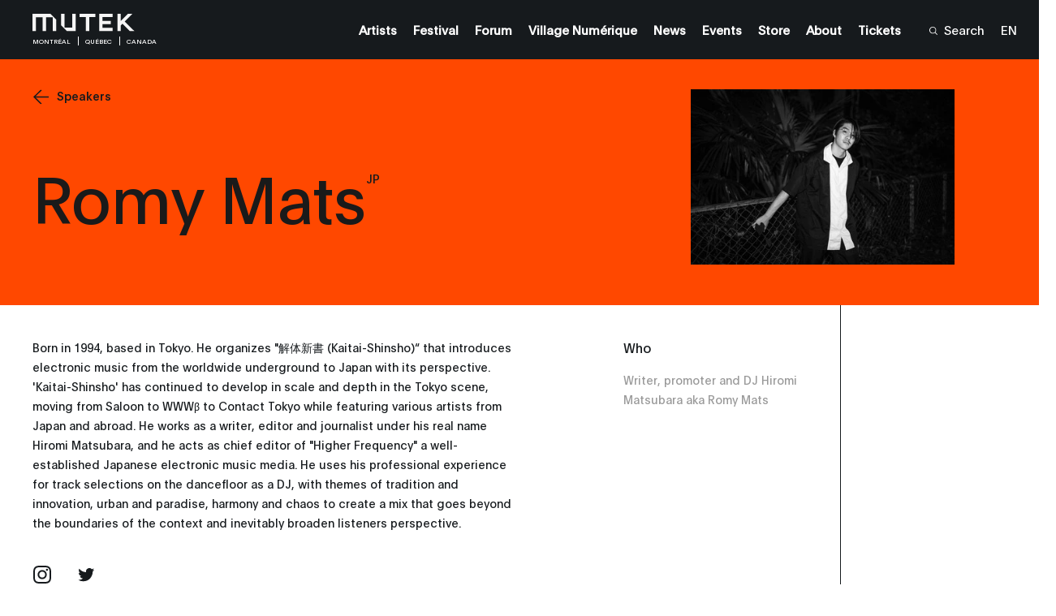

--- FILE ---
content_type: text/html; charset=UTF-8
request_url: https://montreal.mutek.org/en/speakers/romy-mats
body_size: 24340
content:

        
    
                
    


    

    
    
    
            
        
            
                

<!DOCTYPE html>
<html lang="en">
<head>
                <!-- Google tag (gtag.js) -->
        <script async src="https://www.googletagmanager.com/gtag/js?id=G-D90D0LQ7D1"></script>
        <script>
        window.dataLayer = window.dataLayer || [];
        function gtag(){dataLayer.push(arguments);}
        gtag('js', new Date());

        gtag('config', 'G-D90D0LQ7D1');
        </script>

        <!-- Google Tag Manager -->
        <script>(function(w,d,s,l,i){w[l]=w[l]||[];w[l].push({'gtm.start':
        new Date().getTime(),event:'gtm.js'});var f=d.getElementsByTagName(s)[0],
        j=d.createElement(s),dl=l!='dataLayer'?'&l='+l:'';j.async=true;j.src=
        'https://www.googletagmanager.com/gtm.js?id='+i+dl;f.parentNode.insertBefore(j,f);
        })(window,document,'script','dataLayer','GTM-MP59R29');</script>
        <!-- End Google Tag Manager -->
            <meta charset="utf-8" />
    <meta http-equiv="X-UA-Compatible" content="IE=edge,chrome=1">
    <meta name="viewport" content="width=device-width, initial-scale=1.0, maximum-scale=5.0, user-scalable=yes">

    <link rel="stylesheet" href="/css/build.min.css?v=1747073327" />
    <link rel="manifest" href="/site.webmanifest">
    <link rel="shortcut icon" href="/favicon.ico" type="image/x-icon" id="faviconTag">
    <link rel="apple-touch-icon" href="/assets/favicons/apple-touch-icon.png">
    <meta name="theme-color" content="#ff4800" />
    <meta name="facebook-domain-verification" content="s64rltokrgjh4qs5ho02e2wc802h7m" />
    <title>Romy Mats | MUTEK Montréal</title>
    <meta name="generator" content="SEOmatic"><meta name="keywords" content="MUTEK Montreal, MUTEK Festival, Montreal digital arts festival, Montreal electronic music festival, audiovisual performances, immersive experiences, new media art, Montreal cultural events, creative technologies, digital art Canada, electronic music Montreal, emerging artists Montreal, sound art Montreal, interactive installations, immersive shows, virtual reality experience, augmented reality Montreal, contemporary digital arts, international festival Montreal, live electronic music, experimental music, best cultural events Montreal, creative festival Canada, art and technology festival, things to do in Montreal in August, digital creativity, media arts Montreal, immersive audiovisual performances"><meta name="description" content="&#039;Kaitai-Shinsho&#039; has continued to develop in scale and depth in the Tokyo scene, moving from Saloon to WWWβ to Contact Tokyo while featuring various…"><meta name="referrer" content="no-referrer-when-downgrade"><meta name="robots" content="all"><meta content="46524392855" property="fb:profile_id"><meta content="en" property="og:locale"><meta content="fr" property="og:locale:alternate"><meta content="MUTEK Montréal" property="og:site_name"><meta content="website" property="og:type"><meta content="https://montreal.mutek.org/en/speakers/romy-mats" property="og:url"><meta content="Romy Mats | MUTEK Montréal" property="og:title"><meta content="&#039;Kaitai-Shinsho&#039; has continued to develop in scale and depth in the Tokyo scene, moving from Saloon to WWWβ to Contact Tokyo while featuring various…" property="og:description"><meta content="https://medias.mutek.org/artists/_1200x630_crop_center-center_82_none/IMG_1202-40_min.jpg?mtime=1606131302" property="og:image"><meta content="1200" property="og:image:width"><meta content="630" property="og:image:height"><meta content="Promotional image for MUTEK Montréal&#039;s 26th edition, highlighting the festival dates from August 19 to 24, 2025, in Montréal, Québec, Canada. Features MUTEK&#039;s logo and event information on a minimalist light blue grid design." property="og:image:alt"><meta content="https://www.tiktok.com/@mutek.festival" property="og:see_also"><meta content="https://open.spotify.com/user/ffglnpda4p27j50alsmmy2e4d" property="og:see_also"><meta content="https://soundcloud.com/mutek_montreal" property="og:see_also"><meta content="https://vimeo.com/mutek" property="og:see_also"><meta content="https://www.instagram.com/mutekmontreal/" property="og:see_also"><meta content="https://www.youtube.com/channel/UCP97NIat3uJtYN_nPXSw56w" property="og:see_also"><meta content="https://www.linkedin.com/company/mutek" property="og:see_also"><meta content="https://en.wikipedia.org/wiki/MUTEK" property="og:see_also"><meta content="https://www.facebook.com/MUTEK" property="og:see_also"><meta content="https://twitter.com/MUTEK_Montreal" property="og:see_also"><meta name="twitter:card" content="summary_large_image"><meta name="twitter:site" content="@MUTEK_Montreal"><meta name="twitter:creator" content="@MUTEK_Montreal"><meta name="twitter:title" content="Romy Mats"><meta name="twitter:description" content="&#039;Kaitai-Shinsho&#039; has continued to develop in scale and depth in the Tokyo scene, moving from Saloon to WWWβ to Contact Tokyo while featuring various…"><meta name="twitter:image" content="https://medias.mutek.org/artists/_800x418_crop_center-center_82_none/IMG_1202-40_min.jpg?mtime=1606131302"><meta name="twitter:image:width" content="800"><meta name="twitter:image:height" content="418"><meta name="twitter:image:alt" content="Promotional image for MUTEK Montréal&#039;s 26th edition, highlighting the festival dates from August 19 to 24, 2025, in Montréal, Québec, Canada. Features MUTEK&#039;s logo and event information on a minimalist light blue grid design."><meta name="google-site-verification" content="H2Fl7mQHL9OTY9lEik8uOBXGlOlKdnZLAI3r5BLCsOs">
    <link href="https://montreal.mutek.org/en/speakers/romy-mats" rel="canonical"><link href="https://montreal.mutek.org/" rel="home"><link type="text/plain" href="https://montreal.mutek.org/humans.txt" rel="author"><link href="https://montreal.mutek.org/fr/intervenant-e-s/romy-mats" rel="alternate" hreflang="fr"><link href="https://montreal.mutek.org/en/speakers/romy-mats" rel="alternate" hreflang="x-default"><link href="https://montreal.mutek.org/en/speakers/romy-mats" rel="alternate" hreflang="en">

    
    
    <script type="text/javascript">
        var visitortime = new Date();
        var visitortimezone = -visitortime.getTimezoneOffset()/60;
        const roundTimeZone =  visitortimezone < 0 ? Math.ceil(visitortimezone) : Math.floor(visitortimezone);

        console.log(roundTimeZone, parseInt(getCookie("time_zone_refresh")), "session is : ", )

        if (roundTimeZone !== parseInt(getCookie("time_zone_refresh"))) {
            var xhr = new XMLHttpRequest();
            xhr.onreadystatechange = function() {
                if (xhr.readyState === 4 ){
                    setTimeout(() => {
                        // Si il y a bien un cookie avec ce nom et que la valeur du cookie et du client sont différentes, alors on reload.
                        //On attend un peu pour être sur que le cookie est bien set
                        if (typeof getCookie("time_zone_refresh") !== 'undefined') {
                            location.reload();
                        }
                        else {
                            console.warn('Cannot set cookie, check your navigator permission')
                            //alert("Error setting cookies, you won't have custom timezone, please be careful, check your navigator permission");
                        }
                    }, 400)
                }
            };
            xhr.open('GET', `/?time=${visitortimezone}&action=mutek/ajax/saveusertimezone`);
            xhr.send()
        }

        function getCookie(name) {
            const value = `; ${document.cookie}`;
            const parts = value.split(`; ${name}=`);
            if (parts.length === 2) return parts.pop().split(';').shift();
        }
    </script>


</head>
<body data-siteurl="https://montreal.mutek.org/" data-siteid="2" data-site-timezone="America/New_York">

               <!-- Google Tag Manager (noscript) -->
        <noscript><iframe src="https://www.googletagmanager.com/ns.html?id=GTM-MP59R29"
        height="0" width="0" style="display:none;visibility:hidden"></iframe></noscript>
        <!-- End Google Tag Manager (noscript) -->
        
    <script>
        var root = document.documentElement;
        root.style.setProperty('--primary-color', '#ff4800');

                            

                            
                            
        root.style.setProperty('--primary-font-color', '#1a1a1a');
        root.style.setProperty('--secondary-color', '#000000');
        root.style.setProperty('--secondary-font-color', '#ff4800');
        root.style.setProperty('--hyperlink-color', '#0008ff');
    </script>

            
<header class="new-header-sticky theme-black">
                        <div class="new-header-sticky__wrapper">
            <div class="new-header-sticky__left">
                <a href="https://montreal.mutek.org/" class="new-header-sticky__logo new-header-sticky__logo-big">
                                                                <svg xmlns="http://www.w3.org/2000/svg" viewBox="0 0 110 19">
  <path fill="#F5F5F5" fill-rule="evenodd" d="M102.734 0l-7.816 7.701L94.915 0h-3.523v18.279h3.526v-5.794l1.96-1.933 7.838 7.727h4.812L99.27 8.168l.001-.001-.002-.001h.003L107.557 0h-4.823zm-30.88 0v18.29h14.377v-3.388h-10.92v-3.964h8.875V7.45h-8.875V3.358h10.92V0H71.854zM50.64 0v3.534h6.699v14.757h3.71V3.534h6.699V0H50.64zm-7.913 0v14.633h-8.302V0h-3.71v12.192L36.9 18.29h9.536V0h-3.71zM0 0v18.291h3.71V3.658h7.168v14.633h3.711V3.658h7.169v14.633h3.709V6.09L19.285 0H0z"></path>
</svg>

                                    </a>
                <div class="new-header-sticky__left-city">
                    <span class="new-header-sticky__left-city--city">Montréal</span>
                                            <span class="new-header-sticky__left-city--province">Québec</span>
                                        <span class="new-header-sticky__left-city--country">Canada</span>
                </div>
                <div class="new-header-sticky__left-mobile">
                                                                                                                                                                                                                                                                                                                                                                                                                                                                                                                                                                        <a class="new-header-sticky__left-mobile--search" href="https://montreal.mutek.org/en/search"><span><svg width="10" height="10" viewBox="0 0 10 10" fill="none" xmlns="http://www.w3.org/2000/svg">
    <path
        d="M10 9.45018L7.42754 6.84539C7.92772 6.23517 8.24597 5.49336 8.34509 4.70672C8.4442 3.92008 8.32007 3.12112 7.98722 2.40329C7.65437 1.68545 7.12656 1.07842 6.46551 0.653169C5.80446 0.227922 5.0375 0.00204371 4.25433 0.00194982C3.70184 -0.0151425 3.1516 0.080283 2.63622 0.282567C2.12084 0.484851 1.65083 0.789873 1.25406 1.17954C0.857287 1.56922 0.541838 2.0356 0.326419 2.55103C0.111001 3.06647 0 3.62046 0 4.18015C0 4.73984 0.111001 5.29383 0.326419 5.80927C0.541838 6.32471 0.857287 6.79109 1.25406 7.18076C1.65083 7.57043 2.12084 7.87545 2.63622 8.07774C3.1516 8.28002 3.70184 8.37545 4.25433 8.35835C5.21561 8.36028 6.14684 8.01928 6.88455 7.3952L9.45701 10L10 9.45018ZM4.25433 7.57848C3.58984 7.57925 2.94006 7.38038 2.38724 7.00705C1.83442 6.63372 1.40342 6.10271 1.14877 5.48123C0.894134 4.85975 0.827308 4.17575 0.956757 3.5158C1.08621 2.85585 1.40611 2.24962 1.87597 1.77385C2.34584 1.29808 2.94454 0.974153 3.5963 0.843077C4.24806 0.712001 4.92357 0.779667 5.53733 1.03751C6.15109 1.29535 6.67551 1.73178 7.04421 2.29155C7.4129 2.85131 7.6093 3.50926 7.60854 4.1821C7.6065 5.08224 7.25246 5.94493 6.62387 6.58143C5.99527 7.21792 5.1433 7.57642 4.25433 7.57848Z"
        fill="white" />
</svg></span><span>Search</span></a>

                    <span class="new-header-sticky__left-mobile--languages">
                        <a href="https://montreal.mutek.org/en/speakers/romy-mats" data-lang="en" class="lang-switcher-link new-header-sticky__language-switcher new-header-sticky__label"><span>EN</span></a>
                                                    <span class="links-container__languages-others">
                                                                    <a href="https://montreal.mutek.org/fr/intervenant-e-s/romy-mats" data-lang="fr" class="lang-switcher-link new-header-sticky__language-switcher new-header-sticky__label no-router"><span>FR</span></a>
                                                            </span>
                                            </span>
                </div>
                <a class="back-to-main-js"><svg width="33" height="34" viewBox="0 0 33 34" fill="none" xmlns="http://www.w3.org/2000/svg">
    <path d="M33 16.8849H0.999999M0.999999 16.8849L17 1M0.999999 16.8849L17 33" stroke="white" />
</svg></a>
            </div>
            <div class="new-header-sticky__right">
                <div  class="new-header-sticky__right-links-container">
                                                                                            <a class="new-header-sticky__right-links-container--links has-sub-menu" href="https://montreal.mutek.org/en/artists"   ><span>Artists</span></a>
                                                                                                <a class="new-header-sticky__right-links-container--links has-sub-menu" href="https://montreal.mutek.org/en/welcome"  data-menu-index="1327082" ><span>Festival</span></a>
                                                                                                <a class="new-header-sticky__right-links-container--links has-sub-menu" href="https://forum.mutek.org/" target="_blank"  ><span>Forum</span></a>
                                                                                                <a class="new-header-sticky__right-links-container--links has-sub-menu" href="https://village-numerique.mutek.org/en" target="_blank"  ><span>Village Numérique</span></a>
                                                                                                <a class="new-header-sticky__right-links-container--links has-sub-menu" href="https://montreal.mutek.org/en/news"   ><span>News</span></a>
                                                                                                <a class="new-header-sticky__right-links-container--links has-sub-menu" href="https://montreal.mutek.org/en/schedule/all-year-round"   ><span>Events</span></a>
                                                                                                <a class="new-header-sticky__right-links-container--links has-sub-menu" href="https://mutek-montreal.myshopify.com/" target="_blank"  ><span>Store</span></a>
                                                                                                <a class="new-header-sticky__right-links-container--links has-sub-menu" href="https://montreal.mutek.org/en/mission"  data-menu-index="1010591" ><span>About</span></a>
                                                                                                <a class="new-header-sticky__right-links-container--links has-sub-menu" href="https://montreal.mutek.org/en/box-office"   ><span>Tickets</span></a>
                                                                                                                                                            </div>
                <div  class="new-header-sticky__right-links-container" >
                                            <a class="new-header-sticky__right-links-container--search" href="https://montreal.mutek.org/en/search"><span ><svg width="10" height="10" viewBox="0 0 10 10" fill="none" xmlns="http://www.w3.org/2000/svg">
    <path
        d="M10 9.45018L7.42754 6.84539C7.92772 6.23517 8.24597 5.49336 8.34509 4.70672C8.4442 3.92008 8.32007 3.12112 7.98722 2.40329C7.65437 1.68545 7.12656 1.07842 6.46551 0.653169C5.80446 0.227922 5.0375 0.00204371 4.25433 0.00194982C3.70184 -0.0151425 3.1516 0.080283 2.63622 0.282567C2.12084 0.484851 1.65083 0.789873 1.25406 1.17954C0.857287 1.56922 0.541838 2.0356 0.326419 2.55103C0.111001 3.06647 0 3.62046 0 4.18015C0 4.73984 0.111001 5.29383 0.326419 5.80927C0.541838 6.32471 0.857287 6.79109 1.25406 7.18076C1.65083 7.57043 2.12084 7.87545 2.63622 8.07774C3.1516 8.28002 3.70184 8.37545 4.25433 8.35835C5.21561 8.36028 6.14684 8.01928 6.88455 7.3952L9.45701 10L10 9.45018ZM4.25433 7.57848C3.58984 7.57925 2.94006 7.38038 2.38724 7.00705C1.83442 6.63372 1.40342 6.10271 1.14877 5.48123C0.894134 4.85975 0.827308 4.17575 0.956757 3.5158C1.08621 2.85585 1.40611 2.24962 1.87597 1.77385C2.34584 1.29808 2.94454 0.974153 3.5963 0.843077C4.24806 0.712001 4.92357 0.779667 5.53733 1.03751C6.15109 1.29535 6.67551 1.73178 7.04421 2.29155C7.4129 2.85131 7.6093 3.50926 7.60854 4.1821C7.6065 5.08224 7.25246 5.94493 6.62387 6.58143C5.99527 7.21792 5.1433 7.57642 4.25433 7.57848Z"
        fill="white" />
</svg></span><span>Search</span></a>
                                        <span class="links-container__languages">
                        <a href="https://montreal.mutek.org/en/speakers/romy-mats" data-lang="en" class="lang-switcher-link new-header-sticky__language-switcher new-header-sticky__label"><span>EN</span></a>
                                                    <span class="links-container__languages-others">
                                                                    <a href="https://montreal.mutek.org/fr/intervenant-e-s/romy-mats" data-lang="fr" class="lang-switcher-link new-header-sticky__language-switcher new-header-sticky__label no-router"><span>FR</span></a>
                                                            </span>
                                            </span>
                </div>

            </div>
            <a href="#" class="header-sticky__menu-toggle no-router">
                <span class="header-sticky__label header-sticky__label-open">Open menu</span>
                <span class="header-sticky__label header-sticky__label-close">Close menu</span>
                <div class="header-sticky__menu-circle">
                    <div class="menu-btn-container">
    <div class="bg-button-circle" ></div>
    <div class="bg-button-open">
        <div class="corner corner-left-top">
            <div class="border border-before">
                <span class="border-inner"></span>
            </div>
            <div class="border border-after">
                <span class="border-inner"></span>
            </div>
        </div>
        <div class="corner corner-right-top">
            <div class="border border-before">
                <span class="border-inner"></span>
            </div>
            <div class="border border-after">
                <span class="border-inner"></span>
            </div>
        </div>
        <div class="corner corner-right-bottom">
            <div class="border border-before">
                <span class="border-inner"></span>
            </div>
            <div class="border border-after">
                <span class="border-inner"></span>
            </div>
        </div>
        <div class="corner corner-left-bottom">
            <div class="border border-before">
                <span class="border-inner"></span>
            </div>
            <div class="border border-after">
                <span class="border-inner"></span>
            </div>
        </div>
    </div>
    <div class="menu-btns-containers">
        <div class="menu-btns">
            <div class="dot"></div>
            <div class="cross-wrapper">
                <div class="cross">
                    <div class="cross-line cross-line-1">
                        <div class="half-cross-line half-cross-line-1"></div>
                        <div class="half-cross-line half-cross-line-2"></div>
                    </div>
                    <div class="cross-line cross-line-2">
                        <div class="half-cross-line half-cross-line-1"></div>
                        <div class="half-cross-line half-cross-line-2"></div>
                    </div>
                </div>
            </div>
        </div>
    </div>
</div>                </div>
            </a>
        </div>
                                                            <ul class="new-header-sticky__secondary-level" aria-hidden="true" data-menu-index="1327082">
                                            <li class="new-header-sticky__secondary-level-links " >
                                                        <span>
                                <a href="https://montreal.mutek.org/en/welcome" class="close-link-js" >Welcome to the Festival</a>
                            </span>
                                                    </li>
                                            <li class="new-header-sticky__secondary-level-links " >
                                                        <span>
                                <a href="https://montreal.mutek.org/en/partners" class="close-link-js" >Partners</a>
                            </span>
                                                    </li>
                                    </ul>
                                            <ul class="new-header-sticky__secondary-level" aria-hidden="true" data-menu-index="1010591">
                                            <li class="new-header-sticky__secondary-level-links " >
                                                        <span>
                                <a href="https://montreal.mutek.org/en/mission" class="close-link-js" >Mission</a>
                            </span>
                                                    </li>
                                            <li class="new-header-sticky__secondary-level-links " >
                                                        <span>
                                <a href="https://montreal.mutek.org/en/philanthropy" class="close-link-js" >Support MUTEK</a>
                            </span>
                                                    </li>
                                            <li class="new-header-sticky__secondary-level-links " >
                                                        <span>
                                <a href="https://montreal.mutek.org/en/environmental-responsibility" class="close-link-js" >Sustainability</a>
                            </span>
                                                    </li>
                                            <li class="new-header-sticky__secondary-level-links with-sub-menu-js" tabindex="0">
                                                                                            <span class="with-cursor-css">Accessibility</span><span ><svg width="11" height="8" viewBox="0 0 11 8" fill="none" xmlns="http://www.w3.org/2000/svg">
    <path fill-rule="evenodd" clip-rule="evenodd"
        d="M5.18226 0.475671L5.47705 0.00390625L5.77185 0.475672L10.1588 7.49609L10.4712 7.99609H9.8816H1.0725H0.48291L0.795349 7.49609L5.18226 0.475671ZM5.22363 1.35299L1.38494 7.49609H5.22363V1.35299ZM5.72363 7.49609H9.56916L5.72363 1.34205V7.49609Z"
        fill="#161A1D" />
</svg></span>
                                <ul class="new-header-sticky__secondary-level-sub-menu">
                                                                            <li>
                                            <a class="new-header-sticky__secondary-level-sub-menu--link" href="https://montreal.mutek.org/en/venues"  data-menu-index="1010591">Venues</a>
                                        </li>
                                                                            <li>
                                            <a class="new-header-sticky__secondary-level-sub-menu--link" href="https://montreal.mutek.org/en/faq"  data-menu-index="1010591">FAQ</a>
                                        </li>
                                                                    </ul>
                                                    </li>
                                            <li class="new-header-sticky__secondary-level-links " >
                                                        <span>
                                <a href="https://montreal.mutek.org/en/team" class="close-link-js" >Contact &amp; Team</a>
                            </span>
                                                    </li>
                                            <li class="new-header-sticky__secondary-level-links " >
                                                        <span>
                                <a href="https://montreal.mutek.org/en/welcome-address" class="close-link-js" >Welcome Address</a>
                            </span>
                                                    </li>
                                    </ul>
                    
        <div class="top-nav-program-js"></div>
    </header>

        <nav class="mobile-nav-main">
        <div class="mobile-nav-main__wrapper">
            <div class="mobile-nav-main__nav">
                <ul class="mobile-nav-main__nav-links">
                                            <li>
                                                                                                <a class="mobile-nav-main__nav-links--link" href="https://montreal.mutek.org/en/artists" ><span>Artists</span></a>
                                                                                    </li>
                                            <li>
                                                                                                <span class="mobile-nav-main__nav-links--link with-sub-menu" >
                                        <span>Festival</span><span ><svg width="16" height="16" viewBox="0 0 16 16" fill="none" xmlns="http://www.w3.org/2000/svg">
    <path fill-rule="evenodd" clip-rule="evenodd"
        d="M15.441 7.72049L16 8L15.441 8.27951L0.499999 15.75L-6.99382e-07 16L-6.74947e-07 15.441L-2.44354e-08 0.559016L0 -6.99382e-07L0.5 0.249999L15.441 7.72049ZM14.382 7.75L0.5 0.809016L0.5 7.75L14.382 7.75ZM0.5 8.25L0.499999 15.191L14.382 8.25L0.5 8.25Z"
        fill="white" />
</svg></span>

                                        <div class="mobile-nav-main__nav-links--sub-menu sub-menu-js" aria-hidden="true">
                                            <div class="mobile-sub-menu__links">
                                                                                                <a href="https://montreal.mutek.org/en/welcome" class="mobile-sub-menu__links--title"><span>Festival</span></a>                                                                                                                                                                                                            <a class="mobile-sub-menu__links--link" href="https://montreal.mutek.org/en/welcome" ><span>Welcome to the Festival</span></a>
                                                                                                                                                                                                                <a class="mobile-sub-menu__links--link" href="https://montreal.mutek.org/en/partners" ><span>Partners</span></a>
                                                                                                                                                </div>
                                            <div class="level-one__bg bg-lines-js">
                                                                                                    <span class="line line-1"></span>
                                                                                                    <span class="line line-2"></span>
                                                                                                    <span class="line line-3"></span>
                                                                                                    <span class="line line-4"></span>
                                                                                                    <span class="line line-5"></span>
                                                                                                    <span class="line line-6"></span>
                                                                                                    <span class="line line-7"></span>
                                                                                                    <span class="line line-8"></span>
                                                                                                    <span class="line line-9"></span>
                                                                                                    <span class="line line-10"></span>
                                                                                                    <span class="line line-11"></span>
                                                                                                    <span class="line line-12"></span>
                                                                                                    <span class="line line-13"></span>
                                                                                                    <span class="line line-14"></span>
                                                                                                    <span class="line line-15"></span>
                                                                                                    <span class="line line-16"></span>
                                                                                                    <span class="line line-17"></span>
                                                                                                    <span class="line line-18"></span>
                                                                                                    <span class="line line-19"></span>
                                                                                                    <span class="line line-20"></span>
                                                                                            </div>
                                        </div>
                                    </span>
                                                                                    </li>
                                            <li>
                                                                                                <a class="mobile-nav-main__nav-links--link" href="https://forum.mutek.org/" target="_blank"><span>Forum</span></a>
                                                                                    </li>
                                            <li>
                                                                                                <a class="mobile-nav-main__nav-links--link" href="https://village-numerique.mutek.org/en" target="_blank"><span>Village Numérique</span></a>
                                                                                    </li>
                                            <li>
                                                                                                <a class="mobile-nav-main__nav-links--link" href="https://montreal.mutek.org/en/news" ><span>News</span></a>
                                                                                    </li>
                                            <li>
                                                                                                <a class="mobile-nav-main__nav-links--link" href="https://montreal.mutek.org/en/schedule/all-year-round" ><span>Events</span></a>
                                                                                    </li>
                                            <li>
                                                                                                <a class="mobile-nav-main__nav-links--link" href="https://mutek-montreal.myshopify.com/" target="_blank"><span>Store</span></a>
                                                                                    </li>
                                            <li>
                                                                                                <span class="mobile-nav-main__nav-links--link with-sub-menu" >
                                        <span>About</span><span ><svg width="16" height="16" viewBox="0 0 16 16" fill="none" xmlns="http://www.w3.org/2000/svg">
    <path fill-rule="evenodd" clip-rule="evenodd"
        d="M15.441 7.72049L16 8L15.441 8.27951L0.499999 15.75L-6.99382e-07 16L-6.74947e-07 15.441L-2.44354e-08 0.559016L0 -6.99382e-07L0.5 0.249999L15.441 7.72049ZM14.382 7.75L0.5 0.809016L0.5 7.75L14.382 7.75ZM0.5 8.25L0.499999 15.191L14.382 8.25L0.5 8.25Z"
        fill="white" />
</svg></span>

                                        <div class="mobile-nav-main__nav-links--sub-menu sub-menu-js" aria-hidden="true">
                                            <div class="mobile-sub-menu__links">
                                                                                                <a href="https://montreal.mutek.org/en/mission" class="mobile-sub-menu__links--title"><span>About</span></a>                                                                                                                                                                                                            <a class="mobile-sub-menu__links--link" href="https://montreal.mutek.org/en/mission" ><span>Mission</span></a>
                                                                                                                                                                                                                <a class="mobile-sub-menu__links--link" href="https://montreal.mutek.org/en/philanthropy" ><span>Support MUTEK</span></a>
                                                                                                                                                                                                                <a class="mobile-sub-menu__links--link" href="https://montreal.mutek.org/en/environmental-responsibility" ><span>Sustainability</span></a>
                                                                                                                                                                                                                <span class="mobile-sub-menu__links--link sub-with-sub-menu">
                                                            <span>Accessibility</span><span ><svg width="16" height="16" viewBox="0 0 16 16" fill="none" xmlns="http://www.w3.org/2000/svg">
    <path fill-rule="evenodd" clip-rule="evenodd"
        d="M15.441 7.72049L16 8L15.441 8.27951L0.499999 15.75L-6.99382e-07 16L-6.74947e-07 15.441L-2.44354e-08 0.559016L0 -6.99382e-07L0.5 0.249999L15.441 7.72049ZM14.382 7.75L0.5 0.809016L0.5 7.75L14.382 7.75ZM0.5 8.25L0.499999 15.191L14.382 8.25L0.5 8.25Z"
        fill="white" />
</svg></span>
                                                            <div class="mobile-sub-menu__sub-menu sub-menu-js" aria-hidden="true">
                                                                <div class="sub-wrapper-js">
                                                                                                                                        <span class="mobile-sub-menu__sub-menu-title"><span>Accessibility</span></span>
                                                                                                                                            <a class="mobile-sub-menu__sub-menu-link"  href="https://montreal.mutek.org/en/venues"><span>Venues</span></a>
                                                                                                                                            <a class="mobile-sub-menu__sub-menu-link"  href="https://montreal.mutek.org/en/faq"><span>FAQ</span></a>
                                                                                                                                    </div>
                                                                <div class="level-two__bg bg-lines-js">
                                                                                                                                            <span class="line line-1"></span>
                                                                                                                                            <span class="line line-2"></span>
                                                                                                                                            <span class="line line-3"></span>
                                                                                                                                            <span class="line line-4"></span>
                                                                                                                                            <span class="line line-5"></span>
                                                                                                                                            <span class="line line-6"></span>
                                                                                                                                            <span class="line line-7"></span>
                                                                                                                                            <span class="line line-8"></span>
                                                                                                                                            <span class="line line-9"></span>
                                                                                                                                            <span class="line line-10"></span>
                                                                                                                                            <span class="line line-11"></span>
                                                                                                                                            <span class="line line-12"></span>
                                                                                                                                            <span class="line line-13"></span>
                                                                                                                                            <span class="line line-14"></span>
                                                                                                                                            <span class="line line-15"></span>
                                                                                                                                            <span class="line line-16"></span>
                                                                                                                                            <span class="line line-17"></span>
                                                                                                                                            <span class="line line-18"></span>
                                                                                                                                            <span class="line line-19"></span>
                                                                                                                                            <span class="line line-20"></span>
                                                                                                                                    </div>
                                                            </div>
                                                        </span>
                                                                                                                                                                                                                <a class="mobile-sub-menu__links--link" href="https://montreal.mutek.org/en/team" ><span>Contact &amp; Team</span></a>
                                                                                                                                                                                                                <a class="mobile-sub-menu__links--link" href="https://montreal.mutek.org/en/welcome-address" ><span>Welcome Address</span></a>
                                                                                                                                                </div>
                                            <div class="level-one__bg bg-lines-js">
                                                                                                    <span class="line line-1"></span>
                                                                                                    <span class="line line-2"></span>
                                                                                                    <span class="line line-3"></span>
                                                                                                    <span class="line line-4"></span>
                                                                                                    <span class="line line-5"></span>
                                                                                                    <span class="line line-6"></span>
                                                                                                    <span class="line line-7"></span>
                                                                                                    <span class="line line-8"></span>
                                                                                                    <span class="line line-9"></span>
                                                                                                    <span class="line line-10"></span>
                                                                                                    <span class="line line-11"></span>
                                                                                                    <span class="line line-12"></span>
                                                                                                    <span class="line line-13"></span>
                                                                                                    <span class="line line-14"></span>
                                                                                                    <span class="line line-15"></span>
                                                                                                    <span class="line line-16"></span>
                                                                                                    <span class="line line-17"></span>
                                                                                                    <span class="line line-18"></span>
                                                                                                    <span class="line line-19"></span>
                                                                                                    <span class="line line-20"></span>
                                                                                            </div>
                                        </div>
                                    </span>
                                                                                    </li>
                                            <li>
                                                                                                <a class="mobile-nav-main__nav-links--link" href="https://montreal.mutek.org/en/box-office" ><span>Tickets</span></a>
                                                                                    </li>
                                            <li>
                                                                                                                </li>
                                    </ul>
            </div>
        </div>
        <div class="mobile-nav-main__bg">
                            <span class="line line-1"></span>
                            <span class="line line-2"></span>
                            <span class="line line-3"></span>
                            <span class="line line-4"></span>
                            <span class="line line-5"></span>
                            <span class="line line-6"></span>
                            <span class="line line-7"></span>
                            <span class="line line-8"></span>
                            <span class="line line-9"></span>
                            <span class="line line-10"></span>
                            <span class="line line-11"></span>
                            <span class="line line-12"></span>
                            <span class="line line-13"></span>
                            <span class="line line-14"></span>
                            <span class="line line-15"></span>
                            <span class="line line-16"></span>
                            <span class="line line-17"></span>
                            <span class="line line-18"></span>
                            <span class="line line-19"></span>
                            <span class="line line-20"></span>
                    </div>
    </nav>

<div class="transition">
    <div class="transition__bg">
        <div class="transition__loading"></div>
                    <span class="transition__line transition__line-1"></span>
                    <span class="transition__line transition__line-2"></span>
                    <span class="transition__line transition__line-3"></span>
                    <span class="transition__line transition__line-4"></span>
                    <span class="transition__line transition__line-5"></span>
                    <span class="transition__line transition__line-6"></span>
                    <span class="transition__line transition__line-7"></span>
                    <span class="transition__line transition__line-8"></span>
                    <span class="transition__line transition__line-9"></span>
                    <span class="transition__line transition__line-10"></span>
                    <span class="transition__line transition__line-11"></span>
                    <span class="transition__line transition__line-12"></span>
                    <span class="transition__line transition__line-13"></span>
                    <span class="transition__line transition__line-14"></span>
                    <span class="transition__line transition__line-15"></span>
                    <span class="transition__line transition__line-16"></span>
                    <span class="transition__line transition__line-17"></span>
                    <span class="transition__line transition__line-18"></span>
                    <span class="transition__line transition__line-19"></span>
                    <span class="transition__line transition__line-20"></span>
                <div class="transition__logo">
            <div>
                                                                                                                                <span><svg xmlns="http://www.w3.org/2000/svg" id="xpnrdmhtfn-Calque_1" data-name="Calque 1" viewBox="0 0 43 35">
  <defs>
    <style>.xpnrdmhtfn-cls-1{fill:#fff;}</style>
  </defs>
  <path class="xpnrdmhtfn-cls-1" d="M6,6.2V28.8h4.52V10.72h8.73V28.8h4.52V10.72h8.73V28.8H37V14.06L29.15,6.2Z"></path>
</svg>
</span>
                                                                                <span><svg xmlns="http://www.w3.org/2000/svg" id="xpnrdmhtfn-Calque_1" data-name="Calque 1" viewBox="0 0 43 35">
  <defs>
    <style>.xpnrdmhtfn-cls-1{fill:#fff;}</style>
  </defs>
  <path class="xpnrdmhtfn-cls-1" d="M6,6.2V28.8h4.52V10.72h8.73V28.8h4.52V10.72h8.73V28.8H37V14.06L29.15,6.2Z"></path>
</svg>
</span>
                                                                                <span><svg xmlns="http://www.w3.org/2000/svg" id="xpnrdmhtfn-Calque_1" data-name="Calque 1" viewBox="0 0 43 35">
  <defs>
    <style>.xpnrdmhtfn-cls-1{fill:#fff;}</style>
  </defs>
  <path class="xpnrdmhtfn-cls-1" d="M6,6.2V28.8h4.52V10.72h8.73V28.8h4.52V10.72h8.73V28.8H37V14.06L29.15,6.2Z"></path>
</svg>
</span>
                                                                                <span><svg xmlns="http://www.w3.org/2000/svg" id="xpnrdmhtfn-Calque_1" data-name="Calque 1" viewBox="0 0 43 35">
  <defs>
    <style>.xpnrdmhtfn-cls-1{fill:#fff;}</style>
  </defs>
  <path class="xpnrdmhtfn-cls-1" d="M6,6.2V28.8h4.52V10.72h8.73V28.8h4.52V10.72h8.73V28.8H37V14.06L29.15,6.2Z"></path>
</svg>
</span>
                                                                                <span><svg xmlns="http://www.w3.org/2000/svg" id="xpnrdmhtfn-Calque_1" data-name="Calque 1" viewBox="0 0 43 35">
  <defs>
    <style>.xpnrdmhtfn-cls-1{fill:#fff;}</style>
  </defs>
  <path class="xpnrdmhtfn-cls-1" d="M6,6.2V28.8h4.52V10.72h8.73V28.8h4.52V10.72h8.73V28.8H37V14.06L29.15,6.2Z"></path>
</svg>
</span>
                                                </div>
        </div>
        <div class="transition__title">
            <span></span>
        </div>
    </div>
    </div>

<div class="slider-cursor">
    <div class="slider-cursor__container">
        <span class="slider-cursor__left"><svg xmlns="http://www.w3.org/2000/svg" viewBox="0 0 100.66 100.71"><defs><style>.cls-1-arrow-big{fill:none;stroke:#161a1d;stroke-miterlimit:10}</style></defs><g id="Calque_2" data-name="Calque 2"><g id="Calque_1-2" data-name="Calque 1"><path class="cls-1-arrow-big" d="M100 50.35H0m50-50l49.91 50-50 50M99.94 50.35H0"/><path class="cls-1-arrow-big" d="M49.97.35l49.97 50-49.97 50"/></g></g></svg></span>
        <span class="slider-cursor__right"><svg xmlns="http://www.w3.org/2000/svg" viewBox="0 0 100.66 100.71"><defs><style>.cls-1-arrow-big{fill:none;stroke:#161a1d;stroke-miterlimit:10}</style></defs><g id="Calque_2" data-name="Calque 2"><g id="Calque_1-2" data-name="Calque 1"><path class="cls-1-arrow-big" d="M100 50.35H0m50-50l49.91 50-50 50M99.94 50.35H0"/><path class="cls-1-arrow-big" d="M49.97.35l49.97 50-49.97 50"/></g></g></svg></span>
    </div>
</div>        <span class="svg arrow-nav arrow-nav--right hide-arrow hide-arrow-scroll"><svg xmlns="http://www.w3.org/2000/svg" viewBox="0 0 25 24"><g fill="none" fill-rule="evenodd"><path stroke="#161A1D" d="M12 4l9 8.5-9 8.5"/></g></svg></span>
<span class="svg arrow-nav arrow-nav--left hide-arrow hide-arrow-scroll"><svg xmlns="http://www.w3.org/2000/svg" viewBox="0 0 25 24"><g fill="none" fill-rule="evenodd"><path stroke="#161A1D" d="M12 4l9 8.5-9 8.5"/></g></svg></span>    
        <div class="languages"  data-url-fr="https://montreal.mutek.org/fr/intervenant-e-s/romy-mats"></div>

    <div id="wrap">
        <div class="transition-container-inview"></div>
        <main class="router-container">
                
            
    <div class="view view__speakers-single artist-single" data-router-namespace="speakers-single">
            <div class="artist-single__wrapper" data-header-color="black">
            
            
    
                
                
    
                

<div class="hero-single"
    data-hero-color="black"
    data-header-color="black"
    data-imgs="https://medias.mutek.org/transforms/artists/201383/IMG_1202-40_min_b23fdf208511eaca9b37cbcddcab0d04.jpg"
    >
    <div class="hero-single__wrapper">
        <a href="/en/speakers" class="hero-single__back">
            <svg xmlns="http://www.w3.org/2000/svg" viewBox="0 0 13 12"><defs/><g fill="none" fill-rule="evenodd" stroke="#F8F8F8"><path d="M0 6.05h11.648M5.9.2512L11.6488 6l-5.748 5.748"/></g></svg><span>Speakers</span>
        </a>

        <div class="hero-single__title-new">
            <h1 class="hero-single__title-new--title">Romy Mats<sup>JP</sup></h1>
                    </div>
        <div class="hero-single__image">
                                                    <div class="hero-single__image-wrapper">
                                                                    
                    
                
                
                
    
    
    
                
    
    <picture>
                    <source sizes="(max-width: 768px) 100vw, 40vw" data-srcset="https://medias.mutek.org/transforms/artists/201383/IMG_1202-40_min_b23fdf208511eaca9b37cbcddcab0d04_b23fdf208511eaca9b37cbcddcab0d04.webp 400w" type="image/webp">
                <img
             class="black-and-white lazyload"              alt="Romy Mats&lt;sup&gt;JP&lt;/sup&gt;"             data-src="data:image/svg+xml;charset=utf-8,%3Csvg%20xmlns%3D%27http%3A%2F%2Fwww.w3.org%2F2000%2Fsvg%27%20width%3D%271%27%20height%3D%271%27%20style%3D%27background%3Atransparent%27%2F%3E"
            sizes="(max-width: 768px) 100vw, 40vw"
            data-srcset="https://medias.mutek.org/transforms/artists/201383/IMG_1202-40_min_b23fdf208511eaca9b37cbcddcab0d04_b23fdf208511eaca9b37cbcddcab0d04.jpg 400w"
                    >
    </picture>
            </div>
        </div>


        
    </div>

            <div class="hero-single__row hero-single__row--artist">
    <h5 class="artist-single__sidebar-title">Romy Mats<sup>JP</sup></h5>
            
</div>    </div>
            <div class="artist-single__content-wrapper single__content-wrapper">
                <div class="artist-single__container">
                    <div class="artist-single__container__left">
                                                <div class="artist-single__intro">
    <div class="artist-single__wysiwyg">
            <div class="artist-single__wysiwyg-wrapper">
            <div class="wysiwyg">
                                <p>Born in 1994, based in Tokyo. He organizes "解体新書 (Kaitai-Shinsho)“ that introduces electronic music from the worldwide underground to Japan with its perspective. 'Kaitai-Shinsho' has continued to develop in scale and depth in the Tokyo scene, moving from Saloon to WWWβ to Contact Tokyo while featuring various artists from Japan and abroad. He works as a writer, editor and journalist under his real name Hiromi Matsubara, and he acts as chief editor of "Higher Frequency" a well-established Japanese electronic music media. He uses his professional experience for track selections on the dancefloor as a DJ, with themes of tradition and innovation, urban and paradise, harmony and chaos to create a mix that goes beyond the boundaries of the context and inevitably broaden listeners perspective.</p>
            </div>
             <div class="artist-single__socials">
                                                                        <a href="https://www.instagram.com/romy_mats_bara/?hl=en" target="_blank"><svg xmlns="http://www.w3.org/2000/svg" xmlns:xlink="http://www.w3.org/1999/xlink" viewBox="0 0 22 22"><path id="insta" d="M11.0022 5.8295C8.141 5.8295 5.833 8.138 5.833 11c0 2.862 2.308 5.1705 5.1693 5.1705 2.8614 0 5.1694-2.3085 5.1694-5.1705 0-2.862-2.308-5.1705-5.1694-5.1705zm0 8.532c-1.849 0-3.3607-1.5075-3.3607-3.3615 0-1.854 1.5072-3.3615 3.3607-3.3615 1.8536 0 3.3608 1.5075 3.3608 3.3615 0 1.854-1.5117 3.3615-3.3608 3.3615zm6.5866-8.7435a1.203 1.203 0 01-1.2058 1.206 1.203 1.203 0 01-1.2057-1.206c0-.666.5399-1.206 1.2057-1.206.6659 0 1.2058.54 1.2058 1.206zm3.4237 1.224c-.0765-1.6155-.4454-3.0465-1.6287-4.2255-1.1787-1.179-2.6094-1.548-4.2245-1.629-1.6646-.0945-6.654-.0945-8.3186 0-1.6106.0765-3.0413.4455-4.2245 1.6245C1.4329 3.791 1.0685 5.222.9875 6.8375c-.0945 1.665-.0945 6.6555 0 8.3205.0765 1.6155.4454 3.0465 1.6287 4.2255 1.1832 1.179 2.6094 1.548 4.2245 1.629 1.6646.0945 6.654.0945 8.3186 0 1.6151-.0765 3.0458-.4455 4.2245-1.629 1.1788-1.179 1.5477-2.61 1.6287-4.2255.0945-1.665.0945-6.651 0-8.316zM18.862 16.9445c-.351.882-1.0303 1.5615-1.9166 1.917-1.3272.5265-4.4765.405-5.9432.405-1.4666 0-4.6204.117-5.9431-.405-.8818-.351-1.5611-1.0305-1.9166-1.917C2.6162 15.617 2.7376 12.467 2.7376 11c0-1.467-.117-4.6215.405-5.9445.3509-.882 1.0302-1.5615 1.9165-1.917 1.3272-.5265 4.4765-.405 5.9431-.405 1.4667 0 4.6205-.117 5.9432.405.8818.351 1.5611 1.0305 1.9166 1.917.5263 1.3275.4049 4.4775.4049 5.9445 0 1.467.1214 4.6215-.405 5.9445z"/></svg></a>
                                                                        <a href="https://twitter.com/hi_romy_mats?lang=en" target="_blank"><svg xmlns="http://www.w3.org/2000/svg" viewBox="0 0 24 24"><path d="M22.23 5.924a8.212 8.212 0 01-2.357.646 4.115 4.115 0 001.804-2.27 8.221 8.221 0 01-2.606.996 4.103 4.103 0 00-6.991 3.742 11.647 11.647 0 01-8.457-4.287 4.087 4.087 0 00-.556 2.063 4.1 4.1 0 001.825 3.415 4.09 4.09 0 01-1.859-.513v.052a4.104 4.104 0 003.292 4.023 4.099 4.099 0 01-1.853.07 4.11 4.11 0 003.833 2.85 8.236 8.236 0 01-5.096 1.756 8.33 8.33 0 01-.979-.057 11.617 11.617 0 006.29 1.843c7.547 0 11.675-6.252 11.675-11.675 0-.178-.004-.355-.012-.531a8.298 8.298 0 002.047-2.123z"/></svg></a>
                                                                                                                                    <span class="before-socials"></span>
                            </div>
                            <div class="social-spacer"></div>
                                                            </div>

        
        
            </div>
</div>                        <div class="artist-single__information info-mobile">
                            <div class="artist-single__information-wrapper">
                                
                                                                                                            <div class="artist-single__information-row wysiwyg">
                                            <h6>Who</h6>
                                                                                            <p>Writer, promoter and DJ Hiromi Matsubara aka Romy Mats</p>
                                                                                    </div>
                                                                                                                                                                                                                                                                                                                                                                                                                                                                                                                                                                                                                                                                                                                                                                                                                                                                                                                                                                                                                                                                                                                                                                                            </div>
                        </div>
                                                     <div class="artist-single__flexible">
                                                            </div>
                                            </div>
                    <div class="artist-single__sidebar sidebar-single">
        <div class="artist-single__information">
        <div class="artist-single__information-wrapper left-column-js wysiwyg">
                                                                
                                                <div class="artist-single__information-row wysiwyg">
                        <h6>Who</h6>
                                                    <p>Writer, promoter and DJ Hiromi Matsubara aka Romy Mats</p>
                                            </div>
                                                                                                                                                                                                                                                                                                                                                                                                                                                                                                                                                                                            </div>
    </div>
            <div class="artist-single__sidebar-wrapper sidebar-wrapper-js">
            
            
            
                    </div>
    </div>
                </div>
            </div>

                                                                    
            
                
    
            </div>

        


<div class="footer-twocol" data-header-color="white">
    <div class="footer-twocol__wrapper">
                                    <div class="footer-twocol__col footer-twocol__col-left with-bg-image" data-header-color="white">
                                                                <div class="footer-twocol__col-bg">
                                
                
                
                
                
    
    
                
    
    <picture>
                    <source sizes="70vw" data-srcset="https://medias.mutek.org/transforms/montrealuploads/2193548/MUTEK23_270822_Pierce-Warnecke-Matthew-Biederman_credit_Frédérique-Ménard-Aubin-1883_36afbdb9190cf9e52731d8ad176a0bbb.webp 400w, https://medias.mutek.org/transforms/montrealuploads/2193548/MUTEK23_270822_Pierce-Warnecke-Matthew-Biederman_credit_Frédérique-Ménard-Aubin-1883_d3a0975052f718387377f67255770b95.webp 600w, https://medias.mutek.org/transforms/montrealuploads/2193548/MUTEK23_270822_Pierce-Warnecke-Matthew-Biederman_credit_Frédérique-Ménard-Aubin-1883_e1295191996e07d00aa125e824d9ba91.webp 800w, https://medias.mutek.org/transforms/montrealuploads/2193548/MUTEK23_270822_Pierce-Warnecke-Matthew-Biederman_credit_Frédérique-Ménard-Aubin-1883_8f142cd90d9abb8f0678bd0ba1416813.webp 1000w" type="image/webp">
                <img
             class=" overlay lazyload"              alt="MUTEK23 270822 Pierce Warnecke Matthew Biederman credit Frédérique Ménard Aubin 1883"             data-src="data:image/svg+xml;charset=utf-8,%3Csvg%20xmlns%3D%27http%3A%2F%2Fwww.w3.org%2F2000%2Fsvg%27%20width%3D%271%27%20height%3D%271%27%20style%3D%27background%3Atransparent%27%2F%3E"
            sizes="70vw"
            data-srcset="https://medias.mutek.org/transforms/montrealuploads/2193548/MUTEK23_270822_Pierce-Warnecke-Matthew-Biederman_credit_Frédérique-Ménard-Aubin-1883_36afbdb9190cf9e52731d8ad176a0bbb.jpg 400w, https://medias.mutek.org/transforms/montrealuploads/2193548/MUTEK23_270822_Pierce-Warnecke-Matthew-Biederman_credit_Frédérique-Ménard-Aubin-1883_d3a0975052f718387377f67255770b95.jpg 600w, https://medias.mutek.org/transforms/montrealuploads/2193548/MUTEK23_270822_Pierce-Warnecke-Matthew-Biederman_credit_Frédérique-Ménard-Aubin-1883_e1295191996e07d00aa125e824d9ba91.jpg 800w, https://medias.mutek.org/transforms/montrealuploads/2193548/MUTEK23_270822_Pierce-Warnecke-Matthew-Biederman_credit_Frédérique-Ménard-Aubin-1883_8f142cd90d9abb8f0678bd0ba1416813.jpg 1000w"
             data-amplitude=-150         >
    </picture>
                            <div class="footer-twocol__col-bg--overlay"></div>
                        </div>
                                        <div class="footer-twocol__col-content">
                                                    <h4 class="footer-twocol__title">MUTEK Network</h4>
                                                                            <p class="footer-twocol__text">Explore the news of our satellite editions around the globe.</p>
                                                                                                                
                
<a href="http://mutek.org"
    class="btn btn-external btn-white   "
    target="_blank"    data-type="external"
    >
    <span class="btn-label">MUTEK.org</span>
                <span class="btn__svg"><svg xmlns="http://www.w3.org/2000/svg" viewBox="0 0 24.85 24.85"><defs><style>.cls-1-arrow-external{fill:none;stroke:#000;stroke-miterlimit:10;}</style></defs><g id="Calque_1-2" data-name="Calque 1"><line class="cls-1-arrow-external" x1="0.35" y1="24.5" x2="24.35" y2="0.5"/><polyline class="cls-1-arrow-external" points="24.35 24.4 24.35 0.5 0.46 0.5"/></g></svg></span>
        </a>                    </div>
                                    </div>
                            <div class="footer-twocol__col footer-twocol__col-right with-bg-image" data-header-color="white">
                                                                <div class="footer-twocol__col-bg">
                                
                
                
                
                
    
    
                
    
    <picture>
                    <source sizes="70vw" data-srcset="https://medias.mutek.org/transforms/montrealuploads/2193403/MUTEK25-Mailchimp-1600x600-27.08-A-FR_2023-11-01-010003_nkhs_36afbdb9190cf9e52731d8ad176a0bbb.webp 400w, https://medias.mutek.org/transforms/montrealuploads/2193403/MUTEK25-Mailchimp-1600x600-27.08-A-FR_2023-11-01-010003_nkhs_d3a0975052f718387377f67255770b95.webp 600w, https://medias.mutek.org/transforms/montrealuploads/2193403/MUTEK25-Mailchimp-1600x600-27.08-A-FR_2023-11-01-010003_nkhs_e1295191996e07d00aa125e824d9ba91.webp 800w, https://medias.mutek.org/transforms/montrealuploads/2193403/MUTEK25-Mailchimp-1600x600-27.08-A-FR_2023-11-01-010003_nkhs_8f142cd90d9abb8f0678bd0ba1416813.webp 1000w" type="image/webp">
                <img
             class=" overlay lazyload"              alt="MUTEK25 Mailchimp 1600x600 27 08 A FR"             data-src="data:image/svg+xml;charset=utf-8,%3Csvg%20xmlns%3D%27http%3A%2F%2Fwww.w3.org%2F2000%2Fsvg%27%20width%3D%271%27%20height%3D%271%27%20style%3D%27background%3Atransparent%27%2F%3E"
            sizes="70vw"
            data-srcset="https://medias.mutek.org/transforms/montrealuploads/2193403/MUTEK25-Mailchimp-1600x600-27.08-A-FR_2023-11-01-010003_nkhs_36afbdb9190cf9e52731d8ad176a0bbb.png 400w, https://medias.mutek.org/transforms/montrealuploads/2193403/MUTEK25-Mailchimp-1600x600-27.08-A-FR_2023-11-01-010003_nkhs_d3a0975052f718387377f67255770b95.png 600w, https://medias.mutek.org/transforms/montrealuploads/2193403/MUTEK25-Mailchimp-1600x600-27.08-A-FR_2023-11-01-010003_nkhs_e1295191996e07d00aa125e824d9ba91.png 800w, https://medias.mutek.org/transforms/montrealuploads/2193403/MUTEK25-Mailchimp-1600x600-27.08-A-FR_2023-11-01-010003_nkhs_8f142cd90d9abb8f0678bd0ba1416813.png 1000w"
             data-amplitude=-150         >
    </picture>
                            <div class="footer-twocol__col-bg--overlay"></div>
                        </div>
                                        <div class="footer-twocol__col-content">
                                                    <h4 class="footer-twocol__title">Newsletter</h4>
                                                                            <p class="footer-twocol__text">Subscribe to stay informed about our events, open calls and exclusive content.</p>
                                                                                                                
                
<a href="https://mutek.us10.list-manage.com/subscribe/post?u=25e72e1e0cbf1b36157d20d4a&amp;id=812562c5d8"
    class="btn btn-external btn-white   "
    target="_blank"    data-type="external"
    >
    <span class="btn-label">Subscribe</span>
                <span class="btn__svg"><svg xmlns="http://www.w3.org/2000/svg" viewBox="0 0 24.85 24.85"><defs><style>.cls-1-arrow-external{fill:none;stroke:#000;stroke-miterlimit:10;}</style></defs><g id="Calque_1-2" data-name="Calque 1"><line class="cls-1-arrow-external" x1="0.35" y1="24.5" x2="24.35" y2="0.5"/><polyline class="cls-1-arrow-external" points="24.35 24.4 24.35 0.5 0.46 0.5"/></g></svg></span>
        </a>                    </div>
                                    </div>
                        </div>
</div>

<footer class="footer-main footer-main__desktop">
    <div class="footer-main__wrapper">
        <div class="footer-main__logos no-events">

            <div class="footer-main__logos-left">
                <span class="footer-main__line footer-main__line--vertical"></span>
                                                        <a href="https://montreal.mutek.org/en/partners" class="footer-main__logos-all">Partners</a>
                                <div class="logo-swiper swiper-container">
                    <div class="swiper-wrapper">
                                                                                    <a href="https://www.mtl.org/en" class="no-router swiper-slide" target="_blank">
                                        
                
                
                
                
    
    
                
    
    <picture>
                    <source sizes="30vw" data-srcset="https://medias.mutek.org/transforms/montrealuploads/8834/TM_logo_Tourisme_BLANC_3ee0a43611431b21c3188695bb3db77e.webp 300w" type="image/webp">
                <img
             class="lazyload"              alt="TM logo Tourisme BLANC"             data-src="data:image/svg+xml;charset=utf-8,%3Csvg%20xmlns%3D%27http%3A%2F%2Fwww.w3.org%2F2000%2Fsvg%27%20width%3D%271%27%20height%3D%271%27%20style%3D%27background%3Atransparent%27%2F%3E"
            sizes="30vw"
            data-srcset="https://medias.mutek.org/transforms/montrealuploads/8834/TM_logo_Tourisme_BLANC_3ee0a43611431b21c3188695bb3db77e.png 300w"
                    >
    </picture>
                                                                    </a>
                                                            <a href="https://montreal.ca" class="no-router swiper-slide" target="_blank">
                                        
                
                
                
                
    
    
                
    
    <picture>
                    <source sizes="30vw" data-srcset="https://medias.mutek.org/transforms/montrealuploads/17499/Montreal_30x30_White_3ee0a43611431b21c3188695bb3db77e.webp 300w" type="image/webp">
                <img
             class="lazyload"              alt="Montreal 30x30 White"             data-src="data:image/svg+xml;charset=utf-8,%3Csvg%20xmlns%3D%27http%3A%2F%2Fwww.w3.org%2F2000%2Fsvg%27%20width%3D%271%27%20height%3D%271%27%20style%3D%27background%3Atransparent%27%2F%3E"
            sizes="30vw"
            data-srcset="https://medias.mutek.org/transforms/montrealuploads/17499/Montreal_30x30_White_3ee0a43611431b21c3188695bb3db77e.png 300w"
                    >
    </picture>
                                                                    </a>
                                                            <a href="https://www.artsmontreal.org" class="no-router swiper-slide" target="_blank">
                                        
                
                
                
                
    
    
                
    
    <picture>
                    <source sizes="30vw" data-srcset="https://medias.mutek.org/transforms/montrealuploads/17497/CAM_30x30_White_3ee0a43611431b21c3188695bb3db77e.webp 300w" type="image/webp">
                <img
             class="lazyload"              alt="CAM 30x30 White"             data-src="data:image/svg+xml;charset=utf-8,%3Csvg%20xmlns%3D%27http%3A%2F%2Fwww.w3.org%2F2000%2Fsvg%27%20width%3D%271%27%20height%3D%271%27%20style%3D%27background%3Atransparent%27%2F%3E"
            sizes="30vw"
            data-srcset="https://medias.mutek.org/transforms/montrealuploads/17497/CAM_30x30_White_3ee0a43611431b21c3188695bb3db77e.png 300w"
                    >
    </picture>
                                                                    </a>
                                                            <a href="https://conseildesarts.ca" class="no-router swiper-slide" target="_blank">
                                        
                
                
                
                
    
    
                
    
    <picture>
                    <source sizes="30vw" data-srcset="https://medias.mutek.org/transforms/montrealuploads/17493/CCFA_30x30_White_3ee0a43611431b21c3188695bb3db77e.webp 300w" type="image/webp">
                <img
             class="lazyload"              alt="CCFA 30x30 White"             data-src="data:image/svg+xml;charset=utf-8,%3Csvg%20xmlns%3D%27http%3A%2F%2Fwww.w3.org%2F2000%2Fsvg%27%20width%3D%271%27%20height%3D%271%27%20style%3D%27background%3Atransparent%27%2F%3E"
            sizes="30vw"
            data-srcset="https://medias.mutek.org/transforms/montrealuploads/17493/CCFA_30x30_White_3ee0a43611431b21c3188695bb3db77e.png 300w"
                    >
    </picture>
                                                                    </a>
                                                            <a href="https://www.factor.ca" class="no-router swiper-slide" target="_blank">
                                        
                
                
                
                
    
    
                
    
    <picture>
                    <source sizes="30vw" data-srcset="https://medias.mutek.org/transforms/montrealuploads/497940/FACTOR-Combined-CMYK-White_3ee0a43611431b21c3188695bb3db77e.webp 300w" type="image/webp">
                <img
             class="lazyload"              alt="FACTOR Combined CMYK White"             data-src="data:image/svg+xml;charset=utf-8,%3Csvg%20xmlns%3D%27http%3A%2F%2Fwww.w3.org%2F2000%2Fsvg%27%20width%3D%271%27%20height%3D%271%27%20style%3D%27background%3Atransparent%27%2F%3E"
            sizes="30vw"
            data-srcset="https://medias.mutek.org/transforms/montrealuploads/497940/FACTOR-Combined-CMYK-White_3ee0a43611431b21c3188695bb3db77e.png 300w"
                    >
    </picture>
                                                                    </a>
                                                            <a href="https://www.musicaction.ca" class="no-router swiper-slide" target="_blank">
                                        
                
                
                
                
    
    
                
    
    <picture>
                    <source sizes="30vw" data-srcset="https://medias.mutek.org/transforms/montrealuploads/470236/logo-musicaction-NB-renv_3ee0a43611431b21c3188695bb3db77e.webp 300w" type="image/webp">
                <img
             class="lazyload"              alt="Logo musicaction NB renv"             data-src="data:image/svg+xml;charset=utf-8,%3Csvg%20xmlns%3D%27http%3A%2F%2Fwww.w3.org%2F2000%2Fsvg%27%20width%3D%271%27%20height%3D%271%27%20style%3D%27background%3Atransparent%27%2F%3E"
            sizes="30vw"
            data-srcset="https://medias.mutek.org/transforms/montrealuploads/470236/logo-musicaction-NB-renv_3ee0a43611431b21c3188695bb3db77e.png 300w"
                    >
    </picture>
                                                                    </a>
                                                            <a href="https://www.canada.ca/en.html" class="no-router swiper-slide" target="_blank">
                                        
                
                
                
                
    
    
                
    
    <picture>
                    <source sizes="30vw" data-srcset="https://medias.mutek.org/transforms/montrealuploads/17503/Canada_30x30_White_3ee0a43611431b21c3188695bb3db77e.webp 300w" type="image/webp">
                <img
             class="lazyload"              alt="Canada 30x30 White"             data-src="data:image/svg+xml;charset=utf-8,%3Csvg%20xmlns%3D%27http%3A%2F%2Fwww.w3.org%2F2000%2Fsvg%27%20width%3D%271%27%20height%3D%271%27%20style%3D%27background%3Atransparent%27%2F%3E"
            sizes="30vw"
            data-srcset="https://medias.mutek.org/transforms/montrealuploads/17503/Canada_30x30_White_3ee0a43611431b21c3188695bb3db77e.png 300w"
                    >
    </picture>
                                                                    </a>
                                                            <a href="https://iicmontreal.esteri.it/iic_montreal/en/" class="no-router swiper-slide" target="_blank">
                                        
                
                
                
                
    
    
                
    
    <picture>
                    <source sizes="30vw" data-srcset="https://medias.mutek.org/transforms/montrealuploads/1061327/IstitutoItalianodiCultura_30x30_white_3ee0a43611431b21c3188695bb3db77e.webp 300w" type="image/webp">
                <img
             class="lazyload"              alt="Istituto Italianodi Cultura 30x30 white"             data-src="data:image/svg+xml;charset=utf-8,%3Csvg%20xmlns%3D%27http%3A%2F%2Fwww.w3.org%2F2000%2Fsvg%27%20width%3D%271%27%20height%3D%271%27%20style%3D%27background%3Atransparent%27%2F%3E"
            sizes="30vw"
            data-srcset="https://medias.mutek.org/transforms/montrealuploads/1061327/IstitutoItalianodiCultura_30x30_white_3ee0a43611431b21c3188695bb3db77e.png 300w"
                    >
    </picture>
                                                                    </a>
                                                            <a href="https://quebec.consulfrance.org/-Francais-" class="no-router swiper-slide" target="_blank">
                                        
                
                
                
                
    
    
                
    
    <picture>
                    <source sizes="30vw" data-srcset="https://medias.mutek.org/transforms/montrealuploads/1061290/ConsulatGeneralFranceQuébec_30x30_white_3ee0a43611431b21c3188695bb3db77e.webp 300w" type="image/webp">
                <img
             class="lazyload"              alt="Consulat General France Québec 30x30 white"             data-src="data:image/svg+xml;charset=utf-8,%3Csvg%20xmlns%3D%27http%3A%2F%2Fwww.w3.org%2F2000%2Fsvg%27%20width%3D%271%27%20height%3D%271%27%20style%3D%27background%3Atransparent%27%2F%3E"
            sizes="30vw"
            data-srcset="https://medias.mutek.org/transforms/montrealuploads/1061290/ConsulatGeneralFranceQuébec_30x30_white_3ee0a43611431b21c3188695bb3db77e.png 300w"
                    >
    </picture>
                                                                    </a>
                                                            <a href="https://www.keychange.eu" class="no-router swiper-slide" target="_blank">
                                        
                
                
                
                
    
    
                
    
    <picture>
                    <source sizes="30vw" data-srcset="https://medias.mutek.org/transforms/montrealuploads/1690926/KEYCHANGE_white-1_3ee0a43611431b21c3188695bb3db77e.webp 300w" type="image/webp">
                <img
             class="lazyload"              alt="KEYCHANGE white 1"             data-src="data:image/svg+xml;charset=utf-8,%3Csvg%20xmlns%3D%27http%3A%2F%2Fwww.w3.org%2F2000%2Fsvg%27%20width%3D%271%27%20height%3D%271%27%20style%3D%27background%3Atransparent%27%2F%3E"
            sizes="30vw"
            data-srcset="https://medias.mutek.org/transforms/montrealuploads/1690926/KEYCHANGE_white-1_3ee0a43611431b21c3188695bb3db77e.png 300w"
                    >
    </picture>
                                                                    </a>
                                                            <a href="https://www.hotelmonville.com/en/" class="no-router swiper-slide" target="_blank">
                                        
                
                
                
                
    
    
                
    
    <picture>
                    <source sizes="30vw" data-srcset="https://medias.mutek.org/transforms/montrealuploads/470258/Logo-Monville-simplifié-blanc_3ee0a43611431b21c3188695bb3db77e.webp 300w" type="image/webp">
                <img
             class="lazyload"              alt="Logo Monville simplifié blanc"             data-src="data:image/svg+xml;charset=utf-8,%3Csvg%20xmlns%3D%27http%3A%2F%2Fwww.w3.org%2F2000%2Fsvg%27%20width%3D%271%27%20height%3D%271%27%20style%3D%27background%3Atransparent%27%2F%3E"
            sizes="30vw"
            data-srcset="https://medias.mutek.org/transforms/montrealuploads/470258/Logo-Monville-simplifié-blanc_3ee0a43611431b21c3188695bb3db77e.png 300w"
                    >
    </picture>
                                                                    </a>
                                                            <a href="https://sat.qc.ca/en" class="no-router swiper-slide" target="_blank">
                                        
                
                
                
                
    
    
                
    
    <picture>
                    <source sizes="30vw" data-srcset="https://medias.mutek.org/transforms/montrealuploads/Logos-2025/3159589/SAT_300x300_white_3ee0a43611431b21c3188695bb3db77e.webp 300w" type="image/webp">
                <img
             class="lazyload"              alt="SAT 300x300 white"             data-src="data:image/svg+xml;charset=utf-8,%3Csvg%20xmlns%3D%27http%3A%2F%2Fwww.w3.org%2F2000%2Fsvg%27%20width%3D%271%27%20height%3D%271%27%20style%3D%27background%3Atransparent%27%2F%3E"
            sizes="30vw"
            data-srcset="https://medias.mutek.org/transforms/montrealuploads/Logos-2025/3159589/SAT_300x300_white_3ee0a43611431b21c3188695bb3db77e.png 300w"
                    >
    </picture>
                                                                    </a>
                                                            <a href="https://www.quebec.ca/tourisme-et-loisirs/fier-partenaire" class="no-router swiper-slide" target="_blank">
                                        
                
                
                
                
    
    
                
    
    <picture>
                    <source sizes="30vw" data-srcset="https://medias.mutek.org/transforms/montrealuploads/17495/Qebec_30x30_White_3ee0a43611431b21c3188695bb3db77e.webp 300w" type="image/webp">
                <img
             class="lazyload"              alt="Qebec 30x30 White"             data-src="data:image/svg+xml;charset=utf-8,%3Csvg%20xmlns%3D%27http%3A%2F%2Fwww.w3.org%2F2000%2Fsvg%27%20width%3D%271%27%20height%3D%271%27%20style%3D%27background%3Atransparent%27%2F%3E"
            sizes="30vw"
            data-srcset="https://medias.mutek.org/transforms/montrealuploads/17495/Qebec_30x30_White_3ee0a43611431b21c3188695bb3db77e.png 300w"
                    >
    </picture>
                                                                    </a>
                            
                                                                                                                            <a href="https://www.mtl.org/en" class="no-router swiper-slide" target="_blank">
                                            
                
                
                
                
    
    
                
    
    <picture>
                    <source sizes="30vw" data-srcset="https://medias.mutek.org/transforms/montrealuploads/8834/TM_logo_Tourisme_BLANC_3ee0a43611431b21c3188695bb3db77e.webp 300w" type="image/webp">
                <img
             class="lazyload"              alt="TM logo Tourisme BLANC"             data-src="data:image/svg+xml;charset=utf-8,%3Csvg%20xmlns%3D%27http%3A%2F%2Fwww.w3.org%2F2000%2Fsvg%27%20width%3D%271%27%20height%3D%271%27%20style%3D%27background%3Atransparent%27%2F%3E"
            sizes="30vw"
            data-srcset="https://medias.mutek.org/transforms/montrealuploads/8834/TM_logo_Tourisme_BLANC_3ee0a43611431b21c3188695bb3db77e.png 300w"
                    >
    </picture>
                                                                            </a>
                                                                    <a href="https://montreal.ca" class="no-router swiper-slide" target="_blank">
                                            
                
                
                
                
    
    
                
    
    <picture>
                    <source sizes="30vw" data-srcset="https://medias.mutek.org/transforms/montrealuploads/17499/Montreal_30x30_White_3ee0a43611431b21c3188695bb3db77e.webp 300w" type="image/webp">
                <img
             class="lazyload"              alt="Montreal 30x30 White"             data-src="data:image/svg+xml;charset=utf-8,%3Csvg%20xmlns%3D%27http%3A%2F%2Fwww.w3.org%2F2000%2Fsvg%27%20width%3D%271%27%20height%3D%271%27%20style%3D%27background%3Atransparent%27%2F%3E"
            sizes="30vw"
            data-srcset="https://medias.mutek.org/transforms/montrealuploads/17499/Montreal_30x30_White_3ee0a43611431b21c3188695bb3db77e.png 300w"
                    >
    </picture>
                                                                            </a>
                                                                    <a href="https://www.artsmontreal.org" class="no-router swiper-slide" target="_blank">
                                            
                
                
                
                
    
    
                
    
    <picture>
                    <source sizes="30vw" data-srcset="https://medias.mutek.org/transforms/montrealuploads/17497/CAM_30x30_White_3ee0a43611431b21c3188695bb3db77e.webp 300w" type="image/webp">
                <img
             class="lazyload"              alt="CAM 30x30 White"             data-src="data:image/svg+xml;charset=utf-8,%3Csvg%20xmlns%3D%27http%3A%2F%2Fwww.w3.org%2F2000%2Fsvg%27%20width%3D%271%27%20height%3D%271%27%20style%3D%27background%3Atransparent%27%2F%3E"
            sizes="30vw"
            data-srcset="https://medias.mutek.org/transforms/montrealuploads/17497/CAM_30x30_White_3ee0a43611431b21c3188695bb3db77e.png 300w"
                    >
    </picture>
                                                                            </a>
                                                                    <a href="https://conseildesarts.ca" class="no-router swiper-slide" target="_blank">
                                            
                
                
                
                
    
    
                
    
    <picture>
                    <source sizes="30vw" data-srcset="https://medias.mutek.org/transforms/montrealuploads/17493/CCFA_30x30_White_3ee0a43611431b21c3188695bb3db77e.webp 300w" type="image/webp">
                <img
             class="lazyload"              alt="CCFA 30x30 White"             data-src="data:image/svg+xml;charset=utf-8,%3Csvg%20xmlns%3D%27http%3A%2F%2Fwww.w3.org%2F2000%2Fsvg%27%20width%3D%271%27%20height%3D%271%27%20style%3D%27background%3Atransparent%27%2F%3E"
            sizes="30vw"
            data-srcset="https://medias.mutek.org/transforms/montrealuploads/17493/CCFA_30x30_White_3ee0a43611431b21c3188695bb3db77e.png 300w"
                    >
    </picture>
                                                                            </a>
                                                                    <a href="https://www.factor.ca" class="no-router swiper-slide" target="_blank">
                                            
                
                
                
                
    
    
                
    
    <picture>
                    <source sizes="30vw" data-srcset="https://medias.mutek.org/transforms/montrealuploads/497940/FACTOR-Combined-CMYK-White_3ee0a43611431b21c3188695bb3db77e.webp 300w" type="image/webp">
                <img
             class="lazyload"              alt="FACTOR Combined CMYK White"             data-src="data:image/svg+xml;charset=utf-8,%3Csvg%20xmlns%3D%27http%3A%2F%2Fwww.w3.org%2F2000%2Fsvg%27%20width%3D%271%27%20height%3D%271%27%20style%3D%27background%3Atransparent%27%2F%3E"
            sizes="30vw"
            data-srcset="https://medias.mutek.org/transforms/montrealuploads/497940/FACTOR-Combined-CMYK-White_3ee0a43611431b21c3188695bb3db77e.png 300w"
                    >
    </picture>
                                                                            </a>
                                                                    <a href="https://www.musicaction.ca" class="no-router swiper-slide" target="_blank">
                                            
                
                
                
                
    
    
                
    
    <picture>
                    <source sizes="30vw" data-srcset="https://medias.mutek.org/transforms/montrealuploads/470236/logo-musicaction-NB-renv_3ee0a43611431b21c3188695bb3db77e.webp 300w" type="image/webp">
                <img
             class="lazyload"              alt="Logo musicaction NB renv"             data-src="data:image/svg+xml;charset=utf-8,%3Csvg%20xmlns%3D%27http%3A%2F%2Fwww.w3.org%2F2000%2Fsvg%27%20width%3D%271%27%20height%3D%271%27%20style%3D%27background%3Atransparent%27%2F%3E"
            sizes="30vw"
            data-srcset="https://medias.mutek.org/transforms/montrealuploads/470236/logo-musicaction-NB-renv_3ee0a43611431b21c3188695bb3db77e.png 300w"
                    >
    </picture>
                                                                            </a>
                                                                    <a href="https://www.canada.ca/en.html" class="no-router swiper-slide" target="_blank">
                                            
                
                
                
                
    
    
                
    
    <picture>
                    <source sizes="30vw" data-srcset="https://medias.mutek.org/transforms/montrealuploads/17503/Canada_30x30_White_3ee0a43611431b21c3188695bb3db77e.webp 300w" type="image/webp">
                <img
             class="lazyload"              alt="Canada 30x30 White"             data-src="data:image/svg+xml;charset=utf-8,%3Csvg%20xmlns%3D%27http%3A%2F%2Fwww.w3.org%2F2000%2Fsvg%27%20width%3D%271%27%20height%3D%271%27%20style%3D%27background%3Atransparent%27%2F%3E"
            sizes="30vw"
            data-srcset="https://medias.mutek.org/transforms/montrealuploads/17503/Canada_30x30_White_3ee0a43611431b21c3188695bb3db77e.png 300w"
                    >
    </picture>
                                                                            </a>
                                                                    <a href="https://iicmontreal.esteri.it/iic_montreal/en/" class="no-router swiper-slide" target="_blank">
                                            
                
                
                
                
    
    
                
    
    <picture>
                    <source sizes="30vw" data-srcset="https://medias.mutek.org/transforms/montrealuploads/1061327/IstitutoItalianodiCultura_30x30_white_3ee0a43611431b21c3188695bb3db77e.webp 300w" type="image/webp">
                <img
             class="lazyload"              alt="Istituto Italianodi Cultura 30x30 white"             data-src="data:image/svg+xml;charset=utf-8,%3Csvg%20xmlns%3D%27http%3A%2F%2Fwww.w3.org%2F2000%2Fsvg%27%20width%3D%271%27%20height%3D%271%27%20style%3D%27background%3Atransparent%27%2F%3E"
            sizes="30vw"
            data-srcset="https://medias.mutek.org/transforms/montrealuploads/1061327/IstitutoItalianodiCultura_30x30_white_3ee0a43611431b21c3188695bb3db77e.png 300w"
                    >
    </picture>
                                                                            </a>
                                                                    <a href="https://quebec.consulfrance.org/-Francais-" class="no-router swiper-slide" target="_blank">
                                            
                
                
                
                
    
    
                
    
    <picture>
                    <source sizes="30vw" data-srcset="https://medias.mutek.org/transforms/montrealuploads/1061290/ConsulatGeneralFranceQuébec_30x30_white_3ee0a43611431b21c3188695bb3db77e.webp 300w" type="image/webp">
                <img
             class="lazyload"              alt="Consulat General France Québec 30x30 white"             data-src="data:image/svg+xml;charset=utf-8,%3Csvg%20xmlns%3D%27http%3A%2F%2Fwww.w3.org%2F2000%2Fsvg%27%20width%3D%271%27%20height%3D%271%27%20style%3D%27background%3Atransparent%27%2F%3E"
            sizes="30vw"
            data-srcset="https://medias.mutek.org/transforms/montrealuploads/1061290/ConsulatGeneralFranceQuébec_30x30_white_3ee0a43611431b21c3188695bb3db77e.png 300w"
                    >
    </picture>
                                                                            </a>
                                                                    <a href="https://www.keychange.eu" class="no-router swiper-slide" target="_blank">
                                            
                
                
                
                
    
    
                
    
    <picture>
                    <source sizes="30vw" data-srcset="https://medias.mutek.org/transforms/montrealuploads/1690926/KEYCHANGE_white-1_3ee0a43611431b21c3188695bb3db77e.webp 300w" type="image/webp">
                <img
             class="lazyload"              alt="KEYCHANGE white 1"             data-src="data:image/svg+xml;charset=utf-8,%3Csvg%20xmlns%3D%27http%3A%2F%2Fwww.w3.org%2F2000%2Fsvg%27%20width%3D%271%27%20height%3D%271%27%20style%3D%27background%3Atransparent%27%2F%3E"
            sizes="30vw"
            data-srcset="https://medias.mutek.org/transforms/montrealuploads/1690926/KEYCHANGE_white-1_3ee0a43611431b21c3188695bb3db77e.png 300w"
                    >
    </picture>
                                                                            </a>
                                                                    <a href="https://www.hotelmonville.com/en/" class="no-router swiper-slide" target="_blank">
                                            
                
                
                
                
    
    
                
    
    <picture>
                    <source sizes="30vw" data-srcset="https://medias.mutek.org/transforms/montrealuploads/470258/Logo-Monville-simplifié-blanc_3ee0a43611431b21c3188695bb3db77e.webp 300w" type="image/webp">
                <img
             class="lazyload"              alt="Logo Monville simplifié blanc"             data-src="data:image/svg+xml;charset=utf-8,%3Csvg%20xmlns%3D%27http%3A%2F%2Fwww.w3.org%2F2000%2Fsvg%27%20width%3D%271%27%20height%3D%271%27%20style%3D%27background%3Atransparent%27%2F%3E"
            sizes="30vw"
            data-srcset="https://medias.mutek.org/transforms/montrealuploads/470258/Logo-Monville-simplifié-blanc_3ee0a43611431b21c3188695bb3db77e.png 300w"
                    >
    </picture>
                                                                            </a>
                                                                    <a href="https://sat.qc.ca/en" class="no-router swiper-slide" target="_blank">
                                            
                
                
                
                
    
    
                
    
    <picture>
                    <source sizes="30vw" data-srcset="https://medias.mutek.org/transforms/montrealuploads/Logos-2025/3159589/SAT_300x300_white_3ee0a43611431b21c3188695bb3db77e.webp 300w" type="image/webp">
                <img
             class="lazyload"              alt="SAT 300x300 white"             data-src="data:image/svg+xml;charset=utf-8,%3Csvg%20xmlns%3D%27http%3A%2F%2Fwww.w3.org%2F2000%2Fsvg%27%20width%3D%271%27%20height%3D%271%27%20style%3D%27background%3Atransparent%27%2F%3E"
            sizes="30vw"
            data-srcset="https://medias.mutek.org/transforms/montrealuploads/Logos-2025/3159589/SAT_300x300_white_3ee0a43611431b21c3188695bb3db77e.png 300w"
                    >
    </picture>
                                                                            </a>
                                                                    <a href="https://www.quebec.ca/tourisme-et-loisirs/fier-partenaire" class="no-router swiper-slide" target="_blank">
                                            
                
                
                
                
    
    
                
    
    <picture>
                    <source sizes="30vw" data-srcset="https://medias.mutek.org/transforms/montrealuploads/17495/Qebec_30x30_White_3ee0a43611431b21c3188695bb3db77e.webp 300w" type="image/webp">
                <img
             class="lazyload"              alt="Qebec 30x30 White"             data-src="data:image/svg+xml;charset=utf-8,%3Csvg%20xmlns%3D%27http%3A%2F%2Fwww.w3.org%2F2000%2Fsvg%27%20width%3D%271%27%20height%3D%271%27%20style%3D%27background%3Atransparent%27%2F%3E"
            sizes="30vw"
            data-srcset="https://medias.mutek.org/transforms/montrealuploads/17495/Qebec_30x30_White_3ee0a43611431b21c3188695bb3db77e.png 300w"
                    >
    </picture>
                                                                            </a>
                                                                                                        </div>
                </div>

            </div>
            <span class="footer-main__line footer-main__line--horizontal"></span>
        </div>
        <div class="footer-main__middle">
            <div class="footer-main__middle-row">
                                                    <div class="footer-nav__links-wrapper">
                                                                                    <div class="footer-main__middle-row--element">
                                                                                                                <span class="middle-row__element-title">2025 EDITION</span>
                                                                                                                <a class="middle-row__element-link" href="https://montreal.mutek.org/en/welcome">Festival</a>
                                                                            <a class="middle-row__element-link" href="https://montreal.mutek.org/en/forum">Forum</a>
                                                                            <a class="middle-row__element-link" href="https://montreal.mutek.org/en/press">Press</a>
                                                                            <a class="middle-row__element-link" href="https://montreal.mutek.org/en/partners">Partners</a>
                                                                            <a class="middle-row__element-link" href="https://montreal.mutek.org/en/faq">FAQ</a>
                                                                    </div>
                                                                                                                                                                                                                                                                                                                                                                                    <div class="footer-main__middle-row--element">
                                                                                                                <span class="middle-row__element-title">JOIN MUTEK</span>
                                                                                                                <a class="middle-row__element-link" href="https://montreal.mutek.org/en/jobs">Jobs</a>
                                                                            <a class="middle-row__element-link" href="https://montreal.mutek.org/en/volunteering">Volunteering</a>
                                                                            <a class="middle-row__element-link" href="https://montreal.mutek.org/en/partnerships">Become Partner</a>
                                                                            <a class="middle-row__element-link" href="https://montreal.mutek.org/en/philanthropy">Support MUTEK</a>
                                                                            <a class="middle-row__element-link" href="https://montreal.mutek.org/en/mutek-network">MUTEK Network</a>
                                                                    </div>
                                                                                                                                                                                                                                                                                                                                                                                    <div class="footer-main__middle-row--element">
                                                                                                                <span class="middle-row__element-title">ABOUT</span>
                                                                                                                <a class="middle-row__element-link" href="https://montreal.mutek.org/en/accessibility">Accessibility</a>
                                                                            <a class="middle-row__element-link" href="https://montreal.mutek.org/en/environmental-responsibility">Environmental Responsibility</a>
                                                                            <a class="middle-row__element-link" href="https://montreal.mutek.org/en/team">Contact and team</a>
                                                                            <a class="middle-row__element-link" href="https://montreal.mutek.org/en/past-editions">Past Editions</a>
                                                                            <a class="middle-row__element-link" href="https://montreal.mutek.org/en/mission">Mission</a>
                                                                    </div>
                                                                                                                                                                                                                                                                                                                                                
                    </div>

                    <div class="footer-main__middle-app-arrow">
                        <div class="footer-main__middle-app-arrow-container">
                            <svg xmlns="http://www.w3.org/2000/svg" viewBox="0 0 100.66 100.71"><defs><style>.cls-1-arrow-big{fill:none;stroke:#161a1d;stroke-miterlimit:10}</style></defs><g id="Calque_2" data-name="Calque 2"><g id="Calque_1-2" data-name="Calque 1"><path class="cls-1-arrow-big" d="M100 50.35H0m50-50l49.91 50-50 50M99.94 50.35H0"/><path class="cls-1-arrow-big" d="M49.97.35l49.97 50-49.97 50"/></g></g></svg>                        </div>
                    </div>
                            </div>
            <div class="footer-main__middle-row footer-main__middle-row-footer">
                <div class="footer-main__middle-bottom-left">
                    <div class="footer-main__middle-bottom-col">
                        <span>© 2000-2026 MUTEK</span>
                        <span>All rights reserved</span>
                    </div>

                                            <div class="footer-main__middle-bottom-col">
                                                            <a class="policies-link" href="https://montreal.mutek.org/en/privacy" target="" data-hero-title="Privacy">Privacy</a>
                                                                                            <a class="policies-link" href="https://montreal.mutek.org/en/terms" target="" data-hero-title="Terms">Terms</a>
                                                                                    </div>
                    
                    <div class="footer-main__middle-bottom-col">
                        <a href="https://akufen.ca" target="_blank" class="inner-label credits--akfn" rel="noopener">
                            <div><span>Credits</span></div>
                            <svg x="0" y="0" viewBox="0 0 56.614 10.249">
                                <path d="M6.633,0H3.58L0,9.696v0.553h2.775l0.503-1.502H6.75l0.501,1.502h2.979v-0.55L6.633,0z M3.954,6.682
                                    L4.63,4.671c0.17-0.5,0.387-1.317,0.387-1.317H5.04c0,0,0.23,0.817,0.384,1.317l0.651,2.011H3.954z"/>
                                <polygon points="21.586,4.13 25.132,0.299 25.132,0 21.969,0 18.875,3.354 18.875,0 15.879,0 15.879,10.249
                                    18.875,10.249 18.875,6.941 19.531,6.194 22.144,10.249 25.321,10.249 25.321,9.791 	"/>
                                <path d="M32.322,0h8.581v2.526h-5.59v1.675h4.483v2.322h-4.483v3.726h-2.991V0z"/>
                                <path d="M47.343,0h2.996l3.352,5.763h0.031V0h2.893v10.249h-3.097l-3.249-5.803h-0.031v5.803h-2.895V0z"/>
                            </svg>
                        </a>
                    </div>
                </div>
                <div class="footer-main__middle-bottom-right">
                    <div class="footer-main__middle-bottom-socials">
                                                                                <a href="https://mutek.us10.list-manage.com/subscribe/post?u=25e72e1e0cbf1b36157d20d4a&amp;id=812562c5d8" class="footer-main__middle-bottom-newsletter" target="_blank">Newsletter</a>
                                                                            <a href="https://www.facebook.com/MUTEK/" target="_blank"><svg xmlns="http://www.w3.org/2000/svg" xmlns:xlink="http://www.w3.org/1999/xlink" viewBox="0 0 13 20"><path transform="translate(-6 -2)"  id="a" d="M9.93 22l-.03-8.75H6V9.5h3.9V7c0-3.374 2.173-5 5.303-5 1.5 0 2.788.107 3.164.155v3.526l-2.171.001c-1.703 0-2.032.778-2.032 1.92V9.5H19l-1.3 3.75h-3.536V22H9.93z"/></svg></a>
                                                                            <a href="https://www.instagram.com/mutekmontreal/?hl=en" target="_blank"><svg xmlns="http://www.w3.org/2000/svg" xmlns:xlink="http://www.w3.org/1999/xlink" viewBox="0 0 22 22"><path id="insta" d="M11.0022 5.8295C8.141 5.8295 5.833 8.138 5.833 11c0 2.862 2.308 5.1705 5.1693 5.1705 2.8614 0 5.1694-2.3085 5.1694-5.1705 0-2.862-2.308-5.1705-5.1694-5.1705zm0 8.532c-1.849 0-3.3607-1.5075-3.3607-3.3615 0-1.854 1.5072-3.3615 3.3607-3.3615 1.8536 0 3.3608 1.5075 3.3608 3.3615 0 1.854-1.5117 3.3615-3.3608 3.3615zm6.5866-8.7435a1.203 1.203 0 01-1.2058 1.206 1.203 1.203 0 01-1.2057-1.206c0-.666.5399-1.206 1.2057-1.206.6659 0 1.2058.54 1.2058 1.206zm3.4237 1.224c-.0765-1.6155-.4454-3.0465-1.6287-4.2255-1.1787-1.179-2.6094-1.548-4.2245-1.629-1.6646-.0945-6.654-.0945-8.3186 0-1.6106.0765-3.0413.4455-4.2245 1.6245C1.4329 3.791 1.0685 5.222.9875 6.8375c-.0945 1.665-.0945 6.6555 0 8.3205.0765 1.6155.4454 3.0465 1.6287 4.2255 1.1832 1.179 2.6094 1.548 4.2245 1.629 1.6646.0945 6.654.0945 8.3186 0 1.6151-.0765 3.0458-.4455 4.2245-1.629 1.1788-1.179 1.5477-2.61 1.6287-4.2255.0945-1.665.0945-6.651 0-8.316zM18.862 16.9445c-.351.882-1.0303 1.5615-1.9166 1.917-1.3272.5265-4.4765.405-5.9432.405-1.4666 0-4.6204.117-5.9431-.405-.8818-.351-1.5611-1.0305-1.9166-1.917C2.6162 15.617 2.7376 12.467 2.7376 11c0-1.467-.117-4.6215.405-5.9445.3509-.882 1.0302-1.5615 1.9165-1.917 1.3272-.5265 4.4765-.405 5.9431-.405 1.4667 0 4.6205-.117 5.9432.405.8818.351 1.5611 1.0305 1.9166 1.917.5263 1.3275.4049 4.4775.4049 5.9445 0 1.467.1214 4.6215-.405 5.9445z"/></svg></a>
                                                                                                    <a href="https://soundcloud.com/mutek_montreal" target="_blank"><svg xmlns="http://www.w3.org/2000/svg" viewBox="0 0 22 11"><defs/><path fill="#F5F5F5" fill-rule="evenodd" d="M13.4924.5c2.4947 0 4.5398 2.019 4.7551 4.5928l.197-.0778c.2674-.0932.5531-.1439.8497-.1439l.1649.0052C20.8767 4.9663 22 6.2085 22 7.7273l-.005.174c-.0851 1.4963-1.262 2.682-2.701 2.682l-.6254-.0003c-1.5827-.0008-5.689-.0031-6.665-.0041l-.2104-.0003-.067-.015c-.1287-.0444-.2234-.1728-.2252-.3226V1.1772l.0043-.0667c.0162-.1244.0812-.1977.2562-.2692l.2293-.0864C12.4573.5932 12.9692.5 13.4924.5zM10.024 1.7235l.063.0078c.1217.0305.214.1471.2162.2856l.1179 5.8987-.1179 2.3676-.0084.0672c-.0307.1295-.141.2262-.2708.2262l-.063-.0077c-.1217-.0305-.2141-.1468-.2162-.2842l-.0008-.019c-.01-.2236-.1045-2.3485-.1045-2.352l.1053-5.8966c.0024-.162.1275-.2936.2792-.2936zm-.928.961l.0593.0072c.114.0279.1982.1349.201.2663l.1306 4.9574-.1306 2.385-.008.0616c-.0284.122-.1297.2101-.2522.2101l-.0594-.007c-.1144-.028-.1989-.1348-.2013-.265l-.1164-2.385.1164-4.9566c.0028-.1538.1176-.274.2607-.274zm-3.6412.3216l.0568.0097c.0716.0253.1245.097.1285.1841l.1817 4.7137-.1817 2.4627-.0116.0619c-.0265.0774-.0945.132-.1737.132l-.0572-.0098c-.072-.0252-.1248-.097-.128-.183l-.1611-2.4638.1609-4.7137c.0042-.1086.0856-.1938.1854-.1938zm1.8064-.6052l.0583.0082c.0927.0269.1612.1165.1644.2258L7.64 7.9144l-.1562 2.422v.001l-.0096.0624c-.0279.099-.1123.17-.213.17l-.0584-.0082c-.093-.0267-.1615-.116-.1643-.2242l-.1388-2.4233.1386-5.2792c.0033-.1314.1012-.234.2228-.234zm.9138.1156l.0634.009c.101.029.1752.1261.1782.2447L8.56 7.9146 8.416 10.314l.0007.0012-.01.0665c-.0297.1082-.1217.1857-.2316.1857l-.0638-.009c-.1014-.029-.1756-.1261-.178-.2435l-.1277-2.4.1275-5.1447c.0028-.1423.109-.2537.2418-.2537zm-1.8204.0767l.053.0074c.0845.0245.1472.1062.151.206l.1687 5.1075-.169 2.4375-.009.0574c-.0258.091-.1032.1561-.1949.1561l-.0533-.0075c-.085-.0245-.1477-.1062-.1507-.2052l-.1497-2.4385.1497-5.107c.0036-.1199.0933-.2137.2042-.2137zM4.5618 3.9026l.0507.0087c.0641.0228.1117.0874.1159.1653l.1947 3.8363-.1947 2.4794-.0108.0546c-.0242.0694-.0852.1185-.1558.1185l-.0509-.0088c-.0643-.0226-.1118-.087-.1154-.1645l-.1722-2.4792.1722-3.8363c.0043-.0974.0776-.174.1663-.174zm6.386-2.7334l.0674.0083c.1301.0326.2285.1572.2305.305l.1327 6.4339-.1327 2.3351-.0088.0691c-.0323.1385-.1502.2418-.289.2418l-.0677-.0083c-.1304-.0325-.2287-.1567-.2305-.3029l-.1223-2.3348.122-6.4334c.0024-.173.1359-.3138.2984-.3138zm-7.2713 4.231l.045.0075c.0566.0197.0981.0756.1026.1453L4.032 7.912l-.2078 2.4797-.01.0494c-.0218.0615-.075.1039-.1376.1039l-.0454-.0076c-.057-.0197-.0983-.076-.1025-.146L3.3457 7.912l.183-2.3578c.0049-.0877.0683-.1539.1478-.1539zM2.798 5.236l.0387.0066c.049.0172.0855.066.0903.127l.2205 2.5424-.2205 2.4592-.0093.0431c-.0194.0537-.0658.0905-.1197.0905l-.0391-.0066c-.0494-.0172-.086-.066-.0901-.127l-.194-2.4592.194-2.5419c.0055-.0766.061-.134.1292-.134zm-.8714.0876l.0405.0085c.0375.0166.0648.0558.07.1054l.233 2.474-.2332 2.384-.012.0456c-.0185.0412-.0553.068-.0983.068l-.041-.0085c-.0378-.0165-.065-.056-.0693-.1055L1.611 7.9114l.2053-2.474c.006-.0659.0523-.1139.1103-.1139zm-.8643.4088l.0328.0069c.0305.0133.0531.0452.0588.0868l.2458 2.0851-.246 2.0396-.011.0379c-.016.034-.0458.0557-.0804.0557l-.0332-.007C.9982 10.0236.9754 9.991.9708 9.95l-.2163-2.039.0022-.0208.214-2.0643c.0064-.0542.045-.0937.0916-.0937zm-.8132.7983l.0315.0067c.0293.013.0512.044.0563.084L.5276 7.911l-.1907 1.268-.0104.0365c-.0153.0328-.044.0536-.0774.0536l-.0323-.0066c-.0299-.013-.0515-.044-.056-.084L0 7.911l.1609-1.2896c.006-.0534.0423-.091.0882-.091z"/></svg></a>
                                                                            <a href="https://open.spotify.com/user/ffglnpda4p27j50alsmmy2e4d" target="_blank"><svg xmlns="http://www.w3.org/2000/svg" viewBox="0 0 18 18"><defs/><path fill="#F5F5F5" fill-rule="evenodd" d="M14.2596 8.175a.784.784 0 01-.3659-.0906C9.189 5.6134 4.3571 7.0929 4.309 7.108a.788.788 0 01-.989-.5144.7882.7882 0 01.5143-.9889c.2227-.0702 5.5127-1.6892 10.7926 1.084a.7882.7882 0 01.3312 1.0642.788.788 0 01-.6984.422m-.458 2.2034a.6402.6402 0 01-.8744.236c-4.0812-2.347-8.1927-.9807-8.2338-.9667a.6405.6405 0 11-.4154-1.2116c.19-.0651 4.708-1.5657 9.2877 1.0679a.6404.6404 0 01.2359.8744m-1.0245 2.2836a.5416.5416 0 01-.7437.185c-3.2489-1.9542-7.1-.8238-7.1385-.8122a.5424.5424 0 01-.6757-.3611.5415.5415 0 01.36-.6757c.1756-.0536 4.3422-1.2877 8.0129.9203a.5419.5419 0 01.185.7437M9 .75C4.4436.75.75 4.4436.75 9.0001.75 13.5564 4.4436 17.25 9 17.25s8.25-3.6936 8.25-8.2499C17.25 4.4436 13.5564.75 9 .75"/></svg></a>
                                                                            <a href="https://www.youtube.com/channel/UCP97NIat3uJtYN_nPXSw56w" target="_blank"><svg xmlns="http://www.w3.org/2000/svg" viewBox="0 0 24 24">
  <defs/>
  <path fill="#161A1D" fill-rule="evenodd" d="M17.8464 4.2947l.2988.0013c5.7828.0517 6.0134 1.6421 6.0134 6.2195v4.322l-.0014.2713c-.0513 4.8141-1.506 5.9496-6.3108 5.9496H6.3122l-.2964-.002C.8612 20.983 0 18.9655 0 14.8375l.0008-4.9659c.015-3.9539.3148-5.577 6.3114-5.577h11.5342zM9.6112 9.177v6.7846l6.5113-3.4033L9.6112 9.177z"/>
</svg></a>
                                                                                                    <a href="https://www.linkedin.com/company/mutek/" target="_blank"><svg xmlns="http://www.w3.org/2000/svg" xmlns:xlink="http://www.w3.org/1999/xlink" viewbox="0 0 20 20"><path id="linked" d="M19.2557 1.8333H2.6304c-.4555 0-.797.3438-.797.8021v16.8438c0 .3437.3415.6875.797.6875h16.7392c.4555 0 .797-.3438.797-.8021V2.6354c-.1138-.4583-.4554-.802-.911-.802zM7.1853 17.4167h-2.619V8.7083h2.7329v8.7084h-.1139zM5.9327 7.5625c-.911 0-1.5942-.802-1.5942-1.6042 0-.9166.6832-1.6041 1.5942-1.6041s1.5942.6875 1.5942 1.6041c-.1139.8021-.797 1.6042-1.5942 1.6042zM17.32 17.4167h-2.733V13.177c0-1.0313 0-2.2917-1.3664-2.2917-1.3665 0-1.5942 1.1458-1.5942 2.2917v4.3542h-2.733v-8.823h2.6191v1.1459c.3416-.6875 1.2526-1.375 2.5052-1.375 2.733 0 3.1884 1.8333 3.1884 4.125v4.8125h.1139z"/></svg>
</a>
                                                                                                                                    <a rel="noopener"  href="https://www.tiktok.com/@mutek.festival" target="_blank">
                                    <img src="https://medias.mutek.org/montreal/%E7%94%BB%E6%9D%BF-12-%E5%89%AF%E6%9C%AC-3_2023-02-23-162025.png" alt="画板 12 副本 3">
                                </a>
                                                            <a rel="noopener"  href="https://store.steampowered.com/developer/MUTEK/" target="_blank">
                                    <img src="https://medias.mutek.org/montreal/Plan-de-travail-1_2023-02-23-181751.png" alt="Plan de travail 1">
                                </a>
                                                    
                    </div>
                </div>
            </div>
        </div>
    </div>
    <div class="banner-links-footer">
    <div class="banner-links-footer__title">
        <span>MUTEK Network</span>
        <svg xmlns="http://www.w3.org/2000/svg" viewBox="0 0 25 24"><g fill="none" fill-rule="evenodd"><path stroke="#F8F8F8" d="M4 12.5h17"/><path stroke="#161A1D" d="M12 4l9 8.5-9 8.5"/></g></svg>    </div>
    <div class="banner-links-footer__wrapper">

        
                                    <a rel="noopener" href="https://montreal.mutek.org" target="_blank" class="banner-links-footer__link">
                    <span class="banner-links-footer__label">Montréal</span>
                    <span class="banner-links-footer__arrow"><svg xmlns="http://www.w3.org/2000/svg" viewBox="0 0 13 12"><defs/><g fill="none" fill-rule="evenodd" stroke="#161A1D"><path d="M1 .5h11v11M12 .5l-11 11"/></g></svg></span>
                    <span class="banner-links-footer__arrow banner-links-footer__arrow-mobile"><svg xmlns="http://www.w3.org/2000/svg" viewBox="0 0 24.85 24.85"><defs><style>.cls-1-arrow-external{fill:none;stroke:#000;stroke-miterlimit:10;}</style></defs><g id="Calque_1-2" data-name="Calque 1"><line class="cls-1-arrow-external" x1="0.35" y1="24.5" x2="24.35" y2="0.5"/><polyline class="cls-1-arrow-external" points="24.35 24.4 24.35 0.5 0.46 0.5"/></g></svg></span>
                </a>
                            <a rel="noopener" href="https://barcelona.mutek.org/en?utm_campaign=WebMutek_&amp;utm_content=WebMutek___" target="_blank" class="banner-links-footer__link">
                    <span class="banner-links-footer__label">Barcelona</span>
                    <span class="banner-links-footer__arrow"><svg xmlns="http://www.w3.org/2000/svg" viewBox="0 0 13 12"><defs/><g fill="none" fill-rule="evenodd" stroke="#161A1D"><path d="M1 .5h11v11M12 .5l-11 11"/></g></svg></span>
                    <span class="banner-links-footer__arrow banner-links-footer__arrow-mobile"><svg xmlns="http://www.w3.org/2000/svg" viewBox="0 0 24.85 24.85"><defs><style>.cls-1-arrow-external{fill:none;stroke:#000;stroke-miterlimit:10;}</style></defs><g id="Calque_1-2" data-name="Calque 1"><line class="cls-1-arrow-external" x1="0.35" y1="24.5" x2="24.35" y2="0.5"/><polyline class="cls-1-arrow-external" points="24.35 24.4 24.35 0.5 0.46 0.5"/></g></svg></span>
                </a>
                            <a rel="noopener" href="https://buenos-aires.mutek.org" target="_blank" class="banner-links-footer__link">
                    <span class="banner-links-footer__label">Buenos Aires</span>
                    <span class="banner-links-footer__arrow"><svg xmlns="http://www.w3.org/2000/svg" viewBox="0 0 13 12"><defs/><g fill="none" fill-rule="evenodd" stroke="#161A1D"><path d="M1 .5h11v11M12 .5l-11 11"/></g></svg></span>
                    <span class="banner-links-footer__arrow banner-links-footer__arrow-mobile"><svg xmlns="http://www.w3.org/2000/svg" viewBox="0 0 24.85 24.85"><defs><style>.cls-1-arrow-external{fill:none;stroke:#000;stroke-miterlimit:10;}</style></defs><g id="Calque_1-2" data-name="Calque 1"><line class="cls-1-arrow-external" x1="0.35" y1="24.5" x2="24.35" y2="0.5"/><polyline class="cls-1-arrow-external" points="24.35 24.4 24.35 0.5 0.46 0.5"/></g></svg></span>
                </a>
                            <a rel="noopener" href="https://dubai.mutek.org/" target="_blank" class="banner-links-footer__link">
                    <span class="banner-links-footer__label">Dubai</span>
                    <span class="banner-links-footer__arrow"><svg xmlns="http://www.w3.org/2000/svg" viewBox="0 0 13 12"><defs/><g fill="none" fill-rule="evenodd" stroke="#161A1D"><path d="M1 .5h11v11M12 .5l-11 11"/></g></svg></span>
                    <span class="banner-links-footer__arrow banner-links-footer__arrow-mobile"><svg xmlns="http://www.w3.org/2000/svg" viewBox="0 0 24.85 24.85"><defs><style>.cls-1-arrow-external{fill:none;stroke:#000;stroke-miterlimit:10;}</style></defs><g id="Calque_1-2" data-name="Calque 1"><line class="cls-1-arrow-external" x1="0.35" y1="24.5" x2="24.35" y2="0.5"/><polyline class="cls-1-arrow-external" points="24.35 24.4 24.35 0.5 0.46 0.5"/></g></svg></span>
                </a>
                            <a rel="noopener" href="https://mexico.mutek.org" target="_blank" class="banner-links-footer__link">
                    <span class="banner-links-footer__label">Mexico</span>
                    <span class="banner-links-footer__arrow"><svg xmlns="http://www.w3.org/2000/svg" viewBox="0 0 13 12"><defs/><g fill="none" fill-rule="evenodd" stroke="#161A1D"><path d="M1 .5h11v11M12 .5l-11 11"/></g></svg></span>
                    <span class="banner-links-footer__arrow banner-links-footer__arrow-mobile"><svg xmlns="http://www.w3.org/2000/svg" viewBox="0 0 24.85 24.85"><defs><style>.cls-1-arrow-external{fill:none;stroke:#000;stroke-miterlimit:10;}</style></defs><g id="Calque_1-2" data-name="Calque 1"><line class="cls-1-arrow-external" x1="0.35" y1="24.5" x2="24.35" y2="0.5"/><polyline class="cls-1-arrow-external" points="24.35 24.4 24.35 0.5 0.46 0.5"/></g></svg></span>
                </a>
                            <a rel="noopener" href="https://www.mutek.cl" target="_blank" class="banner-links-footer__link">
                    <span class="banner-links-footer__label">Santiago</span>
                    <span class="banner-links-footer__arrow"><svg xmlns="http://www.w3.org/2000/svg" viewBox="0 0 13 12"><defs/><g fill="none" fill-rule="evenodd" stroke="#161A1D"><path d="M1 .5h11v11M12 .5l-11 11"/></g></svg></span>
                    <span class="banner-links-footer__arrow banner-links-footer__arrow-mobile"><svg xmlns="http://www.w3.org/2000/svg" viewBox="0 0 24.85 24.85"><defs><style>.cls-1-arrow-external{fill:none;stroke:#000;stroke-miterlimit:10;}</style></defs><g id="Calque_1-2" data-name="Calque 1"><line class="cls-1-arrow-external" x1="0.35" y1="24.5" x2="24.35" y2="0.5"/><polyline class="cls-1-arrow-external" points="24.35 24.4 24.35 0.5 0.46 0.5"/></g></svg></span>
                </a>
                            <a rel="noopener" href="https://tokyo.mutek.org" target="_blank" class="banner-links-footer__link">
                    <span class="banner-links-footer__label">Tokyo</span>
                    <span class="banner-links-footer__arrow"><svg xmlns="http://www.w3.org/2000/svg" viewBox="0 0 13 12"><defs/><g fill="none" fill-rule="evenodd" stroke="#161A1D"><path d="M1 .5h11v11M12 .5l-11 11"/></g></svg></span>
                    <span class="banner-links-footer__arrow banner-links-footer__arrow-mobile"><svg xmlns="http://www.w3.org/2000/svg" viewBox="0 0 24.85 24.85"><defs><style>.cls-1-arrow-external{fill:none;stroke:#000;stroke-miterlimit:10;}</style></defs><g id="Calque_1-2" data-name="Calque 1"><line class="cls-1-arrow-external" x1="0.35" y1="24.5" x2="24.35" y2="0.5"/><polyline class="cls-1-arrow-external" points="24.35 24.4 24.35 0.5 0.46 0.5"/></g></svg></span>
                </a>
                        </div>
</div></footer>

<footer class="footer-main footer-main__mobile" data-header-color="white">
    <div class="footer-main__wrapper">
        <div class="footer-main__logos">
            <div class="footer-main__logos-left">
                                                        <a href="https://montreal.mutek.org/en/partners" class="footer-main__logos-all">Partners</a>
                                <div class="footer-main__middle-app-arrow">
                    <span class="back-top-label">Back to the top</span>
                    <div class="footer-main__middle-app-arrow-container">
                        <svg xmlns="http://www.w3.org/2000/svg" viewBox="0 0 100.66 100.71"><defs><style>.cls-1-arrow-big{fill:none;stroke:#161a1d;stroke-miterlimit:10}</style></defs><g id="Calque_2" data-name="Calque 2"><g id="Calque_1-2" data-name="Calque 1"><path class="cls-1-arrow-big" d="M100 50.35H0m50-50l49.91 50-50 50M99.94 50.35H0"/><path class="cls-1-arrow-big" d="M49.97.35l49.97 50-49.97 50"/></g></g></svg>                    </div>
                </div>
                <div class="logo-swiper swiper-container">
                    <div class="swiper-wrapper">
                                                                                    <a href="https://www.mtl.org/en" class="no-router swiper-slide" target="_blank">
                                        
                
                
                
                
    
    
                
    
    <picture>
                    <source sizes="30vw" data-srcset="https://medias.mutek.org/transforms/montrealuploads/8834/TM_logo_Tourisme_BLANC_3ee0a43611431b21c3188695bb3db77e.webp 300w" type="image/webp">
                <img
             class="lazyload"              alt="TM logo Tourisme BLANC"             data-src="data:image/svg+xml;charset=utf-8,%3Csvg%20xmlns%3D%27http%3A%2F%2Fwww.w3.org%2F2000%2Fsvg%27%20width%3D%271%27%20height%3D%271%27%20style%3D%27background%3Atransparent%27%2F%3E"
            sizes="30vw"
            data-srcset="https://medias.mutek.org/transforms/montrealuploads/8834/TM_logo_Tourisme_BLANC_3ee0a43611431b21c3188695bb3db77e.png 300w"
                    >
    </picture>
                                                                    </a>
                                                            <a href="https://montreal.ca" class="no-router swiper-slide" target="_blank">
                                        
                
                
                
                
    
    
                
    
    <picture>
                    <source sizes="30vw" data-srcset="https://medias.mutek.org/transforms/montrealuploads/17499/Montreal_30x30_White_3ee0a43611431b21c3188695bb3db77e.webp 300w" type="image/webp">
                <img
             class="lazyload"              alt="Montreal 30x30 White"             data-src="data:image/svg+xml;charset=utf-8,%3Csvg%20xmlns%3D%27http%3A%2F%2Fwww.w3.org%2F2000%2Fsvg%27%20width%3D%271%27%20height%3D%271%27%20style%3D%27background%3Atransparent%27%2F%3E"
            sizes="30vw"
            data-srcset="https://medias.mutek.org/transforms/montrealuploads/17499/Montreal_30x30_White_3ee0a43611431b21c3188695bb3db77e.png 300w"
                    >
    </picture>
                                                                    </a>
                                                            <a href="https://www.artsmontreal.org" class="no-router swiper-slide" target="_blank">
                                        
                
                
                
                
    
    
                
    
    <picture>
                    <source sizes="30vw" data-srcset="https://medias.mutek.org/transforms/montrealuploads/17497/CAM_30x30_White_3ee0a43611431b21c3188695bb3db77e.webp 300w" type="image/webp">
                <img
             class="lazyload"              alt="CAM 30x30 White"             data-src="data:image/svg+xml;charset=utf-8,%3Csvg%20xmlns%3D%27http%3A%2F%2Fwww.w3.org%2F2000%2Fsvg%27%20width%3D%271%27%20height%3D%271%27%20style%3D%27background%3Atransparent%27%2F%3E"
            sizes="30vw"
            data-srcset="https://medias.mutek.org/transforms/montrealuploads/17497/CAM_30x30_White_3ee0a43611431b21c3188695bb3db77e.png 300w"
                    >
    </picture>
                                                                    </a>
                                                            <a href="https://conseildesarts.ca" class="no-router swiper-slide" target="_blank">
                                        
                
                
                
                
    
    
                
    
    <picture>
                    <source sizes="30vw" data-srcset="https://medias.mutek.org/transforms/montrealuploads/17493/CCFA_30x30_White_3ee0a43611431b21c3188695bb3db77e.webp 300w" type="image/webp">
                <img
             class="lazyload"              alt="CCFA 30x30 White"             data-src="data:image/svg+xml;charset=utf-8,%3Csvg%20xmlns%3D%27http%3A%2F%2Fwww.w3.org%2F2000%2Fsvg%27%20width%3D%271%27%20height%3D%271%27%20style%3D%27background%3Atransparent%27%2F%3E"
            sizes="30vw"
            data-srcset="https://medias.mutek.org/transforms/montrealuploads/17493/CCFA_30x30_White_3ee0a43611431b21c3188695bb3db77e.png 300w"
                    >
    </picture>
                                                                    </a>
                                                            <a href="https://www.factor.ca" class="no-router swiper-slide" target="_blank">
                                        
                
                
                
                
    
    
                
    
    <picture>
                    <source sizes="30vw" data-srcset="https://medias.mutek.org/transforms/montrealuploads/497940/FACTOR-Combined-CMYK-White_3ee0a43611431b21c3188695bb3db77e.webp 300w" type="image/webp">
                <img
             class="lazyload"              alt="FACTOR Combined CMYK White"             data-src="data:image/svg+xml;charset=utf-8,%3Csvg%20xmlns%3D%27http%3A%2F%2Fwww.w3.org%2F2000%2Fsvg%27%20width%3D%271%27%20height%3D%271%27%20style%3D%27background%3Atransparent%27%2F%3E"
            sizes="30vw"
            data-srcset="https://medias.mutek.org/transforms/montrealuploads/497940/FACTOR-Combined-CMYK-White_3ee0a43611431b21c3188695bb3db77e.png 300w"
                    >
    </picture>
                                                                    </a>
                                                            <a href="https://www.musicaction.ca" class="no-router swiper-slide" target="_blank">
                                        
                
                
                
                
    
    
                
    
    <picture>
                    <source sizes="30vw" data-srcset="https://medias.mutek.org/transforms/montrealuploads/470236/logo-musicaction-NB-renv_3ee0a43611431b21c3188695bb3db77e.webp 300w" type="image/webp">
                <img
             class="lazyload"              alt="Logo musicaction NB renv"             data-src="data:image/svg+xml;charset=utf-8,%3Csvg%20xmlns%3D%27http%3A%2F%2Fwww.w3.org%2F2000%2Fsvg%27%20width%3D%271%27%20height%3D%271%27%20style%3D%27background%3Atransparent%27%2F%3E"
            sizes="30vw"
            data-srcset="https://medias.mutek.org/transforms/montrealuploads/470236/logo-musicaction-NB-renv_3ee0a43611431b21c3188695bb3db77e.png 300w"
                    >
    </picture>
                                                                    </a>
                                                            <a href="https://www.canada.ca/en.html" class="no-router swiper-slide" target="_blank">
                                        
                
                
                
                
    
    
                
    
    <picture>
                    <source sizes="30vw" data-srcset="https://medias.mutek.org/transforms/montrealuploads/17503/Canada_30x30_White_3ee0a43611431b21c3188695bb3db77e.webp 300w" type="image/webp">
                <img
             class="lazyload"              alt="Canada 30x30 White"             data-src="data:image/svg+xml;charset=utf-8,%3Csvg%20xmlns%3D%27http%3A%2F%2Fwww.w3.org%2F2000%2Fsvg%27%20width%3D%271%27%20height%3D%271%27%20style%3D%27background%3Atransparent%27%2F%3E"
            sizes="30vw"
            data-srcset="https://medias.mutek.org/transforms/montrealuploads/17503/Canada_30x30_White_3ee0a43611431b21c3188695bb3db77e.png 300w"
                    >
    </picture>
                                                                    </a>
                                                            <a href="https://iicmontreal.esteri.it/iic_montreal/en/" class="no-router swiper-slide" target="_blank">
                                        
                
                
                
                
    
    
                
    
    <picture>
                    <source sizes="30vw" data-srcset="https://medias.mutek.org/transforms/montrealuploads/1061327/IstitutoItalianodiCultura_30x30_white_3ee0a43611431b21c3188695bb3db77e.webp 300w" type="image/webp">
                <img
             class="lazyload"              alt="Istituto Italianodi Cultura 30x30 white"             data-src="data:image/svg+xml;charset=utf-8,%3Csvg%20xmlns%3D%27http%3A%2F%2Fwww.w3.org%2F2000%2Fsvg%27%20width%3D%271%27%20height%3D%271%27%20style%3D%27background%3Atransparent%27%2F%3E"
            sizes="30vw"
            data-srcset="https://medias.mutek.org/transforms/montrealuploads/1061327/IstitutoItalianodiCultura_30x30_white_3ee0a43611431b21c3188695bb3db77e.png 300w"
                    >
    </picture>
                                                                    </a>
                                                            <a href="https://quebec.consulfrance.org/-Francais-" class="no-router swiper-slide" target="_blank">
                                        
                
                
                
                
    
    
                
    
    <picture>
                    <source sizes="30vw" data-srcset="https://medias.mutek.org/transforms/montrealuploads/1061290/ConsulatGeneralFranceQuébec_30x30_white_3ee0a43611431b21c3188695bb3db77e.webp 300w" type="image/webp">
                <img
             class="lazyload"              alt="Consulat General France Québec 30x30 white"             data-src="data:image/svg+xml;charset=utf-8,%3Csvg%20xmlns%3D%27http%3A%2F%2Fwww.w3.org%2F2000%2Fsvg%27%20width%3D%271%27%20height%3D%271%27%20style%3D%27background%3Atransparent%27%2F%3E"
            sizes="30vw"
            data-srcset="https://medias.mutek.org/transforms/montrealuploads/1061290/ConsulatGeneralFranceQuébec_30x30_white_3ee0a43611431b21c3188695bb3db77e.png 300w"
                    >
    </picture>
                                                                    </a>
                                                            <a href="https://www.keychange.eu" class="no-router swiper-slide" target="_blank">
                                        
                
                
                
                
    
    
                
    
    <picture>
                    <source sizes="30vw" data-srcset="https://medias.mutek.org/transforms/montrealuploads/1690926/KEYCHANGE_white-1_3ee0a43611431b21c3188695bb3db77e.webp 300w" type="image/webp">
                <img
             class="lazyload"              alt="KEYCHANGE white 1"             data-src="data:image/svg+xml;charset=utf-8,%3Csvg%20xmlns%3D%27http%3A%2F%2Fwww.w3.org%2F2000%2Fsvg%27%20width%3D%271%27%20height%3D%271%27%20style%3D%27background%3Atransparent%27%2F%3E"
            sizes="30vw"
            data-srcset="https://medias.mutek.org/transforms/montrealuploads/1690926/KEYCHANGE_white-1_3ee0a43611431b21c3188695bb3db77e.png 300w"
                    >
    </picture>
                                                                    </a>
                                                            <a href="https://www.hotelmonville.com/en/" class="no-router swiper-slide" target="_blank">
                                        
                
                
                
                
    
    
                
    
    <picture>
                    <source sizes="30vw" data-srcset="https://medias.mutek.org/transforms/montrealuploads/470258/Logo-Monville-simplifié-blanc_3ee0a43611431b21c3188695bb3db77e.webp 300w" type="image/webp">
                <img
             class="lazyload"              alt="Logo Monville simplifié blanc"             data-src="data:image/svg+xml;charset=utf-8,%3Csvg%20xmlns%3D%27http%3A%2F%2Fwww.w3.org%2F2000%2Fsvg%27%20width%3D%271%27%20height%3D%271%27%20style%3D%27background%3Atransparent%27%2F%3E"
            sizes="30vw"
            data-srcset="https://medias.mutek.org/transforms/montrealuploads/470258/Logo-Monville-simplifié-blanc_3ee0a43611431b21c3188695bb3db77e.png 300w"
                    >
    </picture>
                                                                    </a>
                                                            <a href="https://sat.qc.ca/en" class="no-router swiper-slide" target="_blank">
                                        
                
                
                
                
    
    
                
    
    <picture>
                    <source sizes="30vw" data-srcset="https://medias.mutek.org/transforms/montrealuploads/Logos-2025/3159589/SAT_300x300_white_3ee0a43611431b21c3188695bb3db77e.webp 300w" type="image/webp">
                <img
             class="lazyload"              alt="SAT 300x300 white"             data-src="data:image/svg+xml;charset=utf-8,%3Csvg%20xmlns%3D%27http%3A%2F%2Fwww.w3.org%2F2000%2Fsvg%27%20width%3D%271%27%20height%3D%271%27%20style%3D%27background%3Atransparent%27%2F%3E"
            sizes="30vw"
            data-srcset="https://medias.mutek.org/transforms/montrealuploads/Logos-2025/3159589/SAT_300x300_white_3ee0a43611431b21c3188695bb3db77e.png 300w"
                    >
    </picture>
                                                                    </a>
                                                            <a href="https://www.quebec.ca/tourisme-et-loisirs/fier-partenaire" class="no-router swiper-slide" target="_blank">
                                        
                
                
                
                
    
    
                
    
    <picture>
                    <source sizes="30vw" data-srcset="https://medias.mutek.org/transforms/montrealuploads/17495/Qebec_30x30_White_3ee0a43611431b21c3188695bb3db77e.webp 300w" type="image/webp">
                <img
             class="lazyload"              alt="Qebec 30x30 White"             data-src="data:image/svg+xml;charset=utf-8,%3Csvg%20xmlns%3D%27http%3A%2F%2Fwww.w3.org%2F2000%2Fsvg%27%20width%3D%271%27%20height%3D%271%27%20style%3D%27background%3Atransparent%27%2F%3E"
            sizes="30vw"
            data-srcset="https://medias.mutek.org/transforms/montrealuploads/17495/Qebec_30x30_White_3ee0a43611431b21c3188695bb3db77e.png 300w"
                    >
    </picture>
                                                                    </a>
                            
                                                                                                                            <a href="https://www.mtl.org/en" class="no-router swiper-slide" target="_blank">
                                            
                
                
                
                
    
    
                
    
    <picture>
                    <source sizes="30vw" data-srcset="https://medias.mutek.org/transforms/montrealuploads/8834/TM_logo_Tourisme_BLANC_3ee0a43611431b21c3188695bb3db77e.webp 300w" type="image/webp">
                <img
             class="lazyload"              alt="TM logo Tourisme BLANC"             data-src="data:image/svg+xml;charset=utf-8,%3Csvg%20xmlns%3D%27http%3A%2F%2Fwww.w3.org%2F2000%2Fsvg%27%20width%3D%271%27%20height%3D%271%27%20style%3D%27background%3Atransparent%27%2F%3E"
            sizes="30vw"
            data-srcset="https://medias.mutek.org/transforms/montrealuploads/8834/TM_logo_Tourisme_BLANC_3ee0a43611431b21c3188695bb3db77e.png 300w"
                    >
    </picture>
                                                                            </a>
                                                                    <a href="https://montreal.ca" class="no-router swiper-slide" target="_blank">
                                            
                
                
                
                
    
    
                
    
    <picture>
                    <source sizes="30vw" data-srcset="https://medias.mutek.org/transforms/montrealuploads/17499/Montreal_30x30_White_3ee0a43611431b21c3188695bb3db77e.webp 300w" type="image/webp">
                <img
             class="lazyload"              alt="Montreal 30x30 White"             data-src="data:image/svg+xml;charset=utf-8,%3Csvg%20xmlns%3D%27http%3A%2F%2Fwww.w3.org%2F2000%2Fsvg%27%20width%3D%271%27%20height%3D%271%27%20style%3D%27background%3Atransparent%27%2F%3E"
            sizes="30vw"
            data-srcset="https://medias.mutek.org/transforms/montrealuploads/17499/Montreal_30x30_White_3ee0a43611431b21c3188695bb3db77e.png 300w"
                    >
    </picture>
                                                                            </a>
                                                                    <a href="https://www.artsmontreal.org" class="no-router swiper-slide" target="_blank">
                                            
                
                
                
                
    
    
                
    
    <picture>
                    <source sizes="30vw" data-srcset="https://medias.mutek.org/transforms/montrealuploads/17497/CAM_30x30_White_3ee0a43611431b21c3188695bb3db77e.webp 300w" type="image/webp">
                <img
             class="lazyload"              alt="CAM 30x30 White"             data-src="data:image/svg+xml;charset=utf-8,%3Csvg%20xmlns%3D%27http%3A%2F%2Fwww.w3.org%2F2000%2Fsvg%27%20width%3D%271%27%20height%3D%271%27%20style%3D%27background%3Atransparent%27%2F%3E"
            sizes="30vw"
            data-srcset="https://medias.mutek.org/transforms/montrealuploads/17497/CAM_30x30_White_3ee0a43611431b21c3188695bb3db77e.png 300w"
                    >
    </picture>
                                                                            </a>
                                                                    <a href="https://conseildesarts.ca" class="no-router swiper-slide" target="_blank">
                                            
                
                
                
                
    
    
                
    
    <picture>
                    <source sizes="30vw" data-srcset="https://medias.mutek.org/transforms/montrealuploads/17493/CCFA_30x30_White_3ee0a43611431b21c3188695bb3db77e.webp 300w" type="image/webp">
                <img
             class="lazyload"              alt="CCFA 30x30 White"             data-src="data:image/svg+xml;charset=utf-8,%3Csvg%20xmlns%3D%27http%3A%2F%2Fwww.w3.org%2F2000%2Fsvg%27%20width%3D%271%27%20height%3D%271%27%20style%3D%27background%3Atransparent%27%2F%3E"
            sizes="30vw"
            data-srcset="https://medias.mutek.org/transforms/montrealuploads/17493/CCFA_30x30_White_3ee0a43611431b21c3188695bb3db77e.png 300w"
                    >
    </picture>
                                                                            </a>
                                                                    <a href="https://www.factor.ca" class="no-router swiper-slide" target="_blank">
                                            
                
                
                
                
    
    
                
    
    <picture>
                    <source sizes="30vw" data-srcset="https://medias.mutek.org/transforms/montrealuploads/497940/FACTOR-Combined-CMYK-White_3ee0a43611431b21c3188695bb3db77e.webp 300w" type="image/webp">
                <img
             class="lazyload"              alt="FACTOR Combined CMYK White"             data-src="data:image/svg+xml;charset=utf-8,%3Csvg%20xmlns%3D%27http%3A%2F%2Fwww.w3.org%2F2000%2Fsvg%27%20width%3D%271%27%20height%3D%271%27%20style%3D%27background%3Atransparent%27%2F%3E"
            sizes="30vw"
            data-srcset="https://medias.mutek.org/transforms/montrealuploads/497940/FACTOR-Combined-CMYK-White_3ee0a43611431b21c3188695bb3db77e.png 300w"
                    >
    </picture>
                                                                            </a>
                                                                    <a href="https://www.musicaction.ca" class="no-router swiper-slide" target="_blank">
                                            
                
                
                
                
    
    
                
    
    <picture>
                    <source sizes="30vw" data-srcset="https://medias.mutek.org/transforms/montrealuploads/470236/logo-musicaction-NB-renv_3ee0a43611431b21c3188695bb3db77e.webp 300w" type="image/webp">
                <img
             class="lazyload"              alt="Logo musicaction NB renv"             data-src="data:image/svg+xml;charset=utf-8,%3Csvg%20xmlns%3D%27http%3A%2F%2Fwww.w3.org%2F2000%2Fsvg%27%20width%3D%271%27%20height%3D%271%27%20style%3D%27background%3Atransparent%27%2F%3E"
            sizes="30vw"
            data-srcset="https://medias.mutek.org/transforms/montrealuploads/470236/logo-musicaction-NB-renv_3ee0a43611431b21c3188695bb3db77e.png 300w"
                    >
    </picture>
                                                                            </a>
                                                                    <a href="https://www.canada.ca/en.html" class="no-router swiper-slide" target="_blank">
                                            
                
                
                
                
    
    
                
    
    <picture>
                    <source sizes="30vw" data-srcset="https://medias.mutek.org/transforms/montrealuploads/17503/Canada_30x30_White_3ee0a43611431b21c3188695bb3db77e.webp 300w" type="image/webp">
                <img
             class="lazyload"              alt="Canada 30x30 White"             data-src="data:image/svg+xml;charset=utf-8,%3Csvg%20xmlns%3D%27http%3A%2F%2Fwww.w3.org%2F2000%2Fsvg%27%20width%3D%271%27%20height%3D%271%27%20style%3D%27background%3Atransparent%27%2F%3E"
            sizes="30vw"
            data-srcset="https://medias.mutek.org/transforms/montrealuploads/17503/Canada_30x30_White_3ee0a43611431b21c3188695bb3db77e.png 300w"
                    >
    </picture>
                                                                            </a>
                                                                    <a href="https://iicmontreal.esteri.it/iic_montreal/en/" class="no-router swiper-slide" target="_blank">
                                            
                
                
                
                
    
    
                
    
    <picture>
                    <source sizes="30vw" data-srcset="https://medias.mutek.org/transforms/montrealuploads/1061327/IstitutoItalianodiCultura_30x30_white_3ee0a43611431b21c3188695bb3db77e.webp 300w" type="image/webp">
                <img
             class="lazyload"              alt="Istituto Italianodi Cultura 30x30 white"             data-src="data:image/svg+xml;charset=utf-8,%3Csvg%20xmlns%3D%27http%3A%2F%2Fwww.w3.org%2F2000%2Fsvg%27%20width%3D%271%27%20height%3D%271%27%20style%3D%27background%3Atransparent%27%2F%3E"
            sizes="30vw"
            data-srcset="https://medias.mutek.org/transforms/montrealuploads/1061327/IstitutoItalianodiCultura_30x30_white_3ee0a43611431b21c3188695bb3db77e.png 300w"
                    >
    </picture>
                                                                            </a>
                                                                    <a href="https://quebec.consulfrance.org/-Francais-" class="no-router swiper-slide" target="_blank">
                                            
                
                
                
                
    
    
                
    
    <picture>
                    <source sizes="30vw" data-srcset="https://medias.mutek.org/transforms/montrealuploads/1061290/ConsulatGeneralFranceQuébec_30x30_white_3ee0a43611431b21c3188695bb3db77e.webp 300w" type="image/webp">
                <img
             class="lazyload"              alt="Consulat General France Québec 30x30 white"             data-src="data:image/svg+xml;charset=utf-8,%3Csvg%20xmlns%3D%27http%3A%2F%2Fwww.w3.org%2F2000%2Fsvg%27%20width%3D%271%27%20height%3D%271%27%20style%3D%27background%3Atransparent%27%2F%3E"
            sizes="30vw"
            data-srcset="https://medias.mutek.org/transforms/montrealuploads/1061290/ConsulatGeneralFranceQuébec_30x30_white_3ee0a43611431b21c3188695bb3db77e.png 300w"
                    >
    </picture>
                                                                            </a>
                                                                    <a href="https://www.keychange.eu" class="no-router swiper-slide" target="_blank">
                                            
                
                
                
                
    
    
                
    
    <picture>
                    <source sizes="30vw" data-srcset="https://medias.mutek.org/transforms/montrealuploads/1690926/KEYCHANGE_white-1_3ee0a43611431b21c3188695bb3db77e.webp 300w" type="image/webp">
                <img
             class="lazyload"              alt="KEYCHANGE white 1"             data-src="data:image/svg+xml;charset=utf-8,%3Csvg%20xmlns%3D%27http%3A%2F%2Fwww.w3.org%2F2000%2Fsvg%27%20width%3D%271%27%20height%3D%271%27%20style%3D%27background%3Atransparent%27%2F%3E"
            sizes="30vw"
            data-srcset="https://medias.mutek.org/transforms/montrealuploads/1690926/KEYCHANGE_white-1_3ee0a43611431b21c3188695bb3db77e.png 300w"
                    >
    </picture>
                                                                            </a>
                                                                    <a href="https://www.hotelmonville.com/en/" class="no-router swiper-slide" target="_blank">
                                            
                
                
                
                
    
    
                
    
    <picture>
                    <source sizes="30vw" data-srcset="https://medias.mutek.org/transforms/montrealuploads/470258/Logo-Monville-simplifié-blanc_3ee0a43611431b21c3188695bb3db77e.webp 300w" type="image/webp">
                <img
             class="lazyload"              alt="Logo Monville simplifié blanc"             data-src="data:image/svg+xml;charset=utf-8,%3Csvg%20xmlns%3D%27http%3A%2F%2Fwww.w3.org%2F2000%2Fsvg%27%20width%3D%271%27%20height%3D%271%27%20style%3D%27background%3Atransparent%27%2F%3E"
            sizes="30vw"
            data-srcset="https://medias.mutek.org/transforms/montrealuploads/470258/Logo-Monville-simplifié-blanc_3ee0a43611431b21c3188695bb3db77e.png 300w"
                    >
    </picture>
                                                                            </a>
                                                                    <a href="https://sat.qc.ca/en" class="no-router swiper-slide" target="_blank">
                                            
                
                
                
                
    
    
                
    
    <picture>
                    <source sizes="30vw" data-srcset="https://medias.mutek.org/transforms/montrealuploads/Logos-2025/3159589/SAT_300x300_white_3ee0a43611431b21c3188695bb3db77e.webp 300w" type="image/webp">
                <img
             class="lazyload"              alt="SAT 300x300 white"             data-src="data:image/svg+xml;charset=utf-8,%3Csvg%20xmlns%3D%27http%3A%2F%2Fwww.w3.org%2F2000%2Fsvg%27%20width%3D%271%27%20height%3D%271%27%20style%3D%27background%3Atransparent%27%2F%3E"
            sizes="30vw"
            data-srcset="https://medias.mutek.org/transforms/montrealuploads/Logos-2025/3159589/SAT_300x300_white_3ee0a43611431b21c3188695bb3db77e.png 300w"
                    >
    </picture>
                                                                            </a>
                                                                    <a href="https://www.quebec.ca/tourisme-et-loisirs/fier-partenaire" class="no-router swiper-slide" target="_blank">
                                            
                
                
                
                
    
    
                
    
    <picture>
                    <source sizes="30vw" data-srcset="https://medias.mutek.org/transforms/montrealuploads/17495/Qebec_30x30_White_3ee0a43611431b21c3188695bb3db77e.webp 300w" type="image/webp">
                <img
             class="lazyload"              alt="Qebec 30x30 White"             data-src="data:image/svg+xml;charset=utf-8,%3Csvg%20xmlns%3D%27http%3A%2F%2Fwww.w3.org%2F2000%2Fsvg%27%20width%3D%271%27%20height%3D%271%27%20style%3D%27background%3Atransparent%27%2F%3E"
            sizes="30vw"
            data-srcset="https://medias.mutek.org/transforms/montrealuploads/17495/Qebec_30x30_White_3ee0a43611431b21c3188695bb3db77e.png 300w"
                    >
    </picture>
                                                                            </a>
                                                                                                        </div>
                </div>
            </div>
        </div>
                    <div class="footer-main__middle">
                <div class="footer-main__middle-row">
                    <div class="footer-main__middle-links-wrapper">
                                                                                    <div class="footer-main__middle-row--element">
                                                                                                                 <span class="middle-row__element-title">2025 EDITION</span>
                                                                                                                <a class="middle-row__element-link" href="https://montreal.mutek.org/en/welcome">Festival</a>
                                                                            <a class="middle-row__element-link" href="https://montreal.mutek.org/en/forum">Forum</a>
                                                                            <a class="middle-row__element-link" href="https://montreal.mutek.org/en/press">Press</a>
                                                                            <a class="middle-row__element-link" href="https://montreal.mutek.org/en/partners">Partners</a>
                                                                            <a class="middle-row__element-link" href="https://montreal.mutek.org/en/faq">FAQ</a>
                                                                    </div>
                                                                                                                                                                                                                                                                                                                                                                                    <div class="footer-main__middle-row--element">
                                                                                                                 <span class="middle-row__element-title">JOIN MUTEK</span>
                                                                                                                <a class="middle-row__element-link" href="https://montreal.mutek.org/en/jobs">Jobs</a>
                                                                            <a class="middle-row__element-link" href="https://montreal.mutek.org/en/volunteering">Volunteering</a>
                                                                            <a class="middle-row__element-link" href="https://montreal.mutek.org/en/partnerships">Become Partner</a>
                                                                            <a class="middle-row__element-link" href="https://montreal.mutek.org/en/philanthropy">Support MUTEK</a>
                                                                            <a class="middle-row__element-link" href="https://montreal.mutek.org/en/mutek-network">MUTEK Network</a>
                                                                    </div>
                                                                                                                                                                                                                                                                                                                                                                                    <div class="footer-main__middle-row--element">
                                                                                                                 <span class="middle-row__element-title">ABOUT</span>
                                                                                                                <a class="middle-row__element-link" href="https://montreal.mutek.org/en/accessibility">Accessibility</a>
                                                                            <a class="middle-row__element-link" href="https://montreal.mutek.org/en/environmental-responsibility">Environmental Responsibility</a>
                                                                            <a class="middle-row__element-link" href="https://montreal.mutek.org/en/team">Contact and team</a>
                                                                            <a class="middle-row__element-link" href="https://montreal.mutek.org/en/past-editions">Past Editions</a>
                                                                            <a class="middle-row__element-link" href="https://montreal.mutek.org/en/mission">Mission</a>
                                                                    </div>
                                                                                                                                                                                                                                                                                                                                            </div>
                </div>
            </div>
                        <div class="footer-main__middle">
                                            <a href="https://mutek.us10.list-manage.com/subscribe/post?u=25e72e1e0cbf1b36157d20d4a&amp;id=812562c5d8" class="footer-main__middle-bottom-newsletter" target="_blank">Newsletter</a>
                        <div class="footer-main__middle-bottom-socials">
                                    <a href="https://www.facebook.com/MUTEK/" target="_blank"><svg xmlns="http://www.w3.org/2000/svg" xmlns:xlink="http://www.w3.org/1999/xlink" viewBox="0 0 13 20"><path transform="translate(-6 -2)"  id="a" d="M9.93 22l-.03-8.75H6V9.5h3.9V7c0-3.374 2.173-5 5.303-5 1.5 0 2.788.107 3.164.155v3.526l-2.171.001c-1.703 0-2.032.778-2.032 1.92V9.5H19l-1.3 3.75h-3.536V22H9.93z"/></svg></a>
                                                    <a href="https://www.instagram.com/mutekmontreal/?hl=en" target="_blank"><svg xmlns="http://www.w3.org/2000/svg" xmlns:xlink="http://www.w3.org/1999/xlink" viewBox="0 0 22 22"><path id="insta" d="M11.0022 5.8295C8.141 5.8295 5.833 8.138 5.833 11c0 2.862 2.308 5.1705 5.1693 5.1705 2.8614 0 5.1694-2.3085 5.1694-5.1705 0-2.862-2.308-5.1705-5.1694-5.1705zm0 8.532c-1.849 0-3.3607-1.5075-3.3607-3.3615 0-1.854 1.5072-3.3615 3.3607-3.3615 1.8536 0 3.3608 1.5075 3.3608 3.3615 0 1.854-1.5117 3.3615-3.3608 3.3615zm6.5866-8.7435a1.203 1.203 0 01-1.2058 1.206 1.203 1.203 0 01-1.2057-1.206c0-.666.5399-1.206 1.2057-1.206.6659 0 1.2058.54 1.2058 1.206zm3.4237 1.224c-.0765-1.6155-.4454-3.0465-1.6287-4.2255-1.1787-1.179-2.6094-1.548-4.2245-1.629-1.6646-.0945-6.654-.0945-8.3186 0-1.6106.0765-3.0413.4455-4.2245 1.6245C1.4329 3.791 1.0685 5.222.9875 6.8375c-.0945 1.665-.0945 6.6555 0 8.3205.0765 1.6155.4454 3.0465 1.6287 4.2255 1.1832 1.179 2.6094 1.548 4.2245 1.629 1.6646.0945 6.654.0945 8.3186 0 1.6151-.0765 3.0458-.4455 4.2245-1.629 1.1788-1.179 1.5477-2.61 1.6287-4.2255.0945-1.665.0945-6.651 0-8.316zM18.862 16.9445c-.351.882-1.0303 1.5615-1.9166 1.917-1.3272.5265-4.4765.405-5.9432.405-1.4666 0-4.6204.117-5.9431-.405-.8818-.351-1.5611-1.0305-1.9166-1.917C2.6162 15.617 2.7376 12.467 2.7376 11c0-1.467-.117-4.6215.405-5.9445.3509-.882 1.0302-1.5615 1.9165-1.917 1.3272-.5265 4.4765-.405 5.9431-.405 1.4667 0 4.6205-.117 5.9432.405.8818.351 1.5611 1.0305 1.9166 1.917.5263 1.3275.4049 4.4775.4049 5.9445 0 1.467.1214 4.6215-.405 5.9445z"/></svg></a>
                                                                    <a href="https://soundcloud.com/mutek_montreal" target="_blank"><svg xmlns="http://www.w3.org/2000/svg" viewBox="0 0 22 11"><defs/><path fill="#F5F5F5" fill-rule="evenodd" d="M13.4924.5c2.4947 0 4.5398 2.019 4.7551 4.5928l.197-.0778c.2674-.0932.5531-.1439.8497-.1439l.1649.0052C20.8767 4.9663 22 6.2085 22 7.7273l-.005.174c-.0851 1.4963-1.262 2.682-2.701 2.682l-.6254-.0003c-1.5827-.0008-5.689-.0031-6.665-.0041l-.2104-.0003-.067-.015c-.1287-.0444-.2234-.1728-.2252-.3226V1.1772l.0043-.0667c.0162-.1244.0812-.1977.2562-.2692l.2293-.0864C12.4573.5932 12.9692.5 13.4924.5zM10.024 1.7235l.063.0078c.1217.0305.214.1471.2162.2856l.1179 5.8987-.1179 2.3676-.0084.0672c-.0307.1295-.141.2262-.2708.2262l-.063-.0077c-.1217-.0305-.2141-.1468-.2162-.2842l-.0008-.019c-.01-.2236-.1045-2.3485-.1045-2.352l.1053-5.8966c.0024-.162.1275-.2936.2792-.2936zm-.928.961l.0593.0072c.114.0279.1982.1349.201.2663l.1306 4.9574-.1306 2.385-.008.0616c-.0284.122-.1297.2101-.2522.2101l-.0594-.007c-.1144-.028-.1989-.1348-.2013-.265l-.1164-2.385.1164-4.9566c.0028-.1538.1176-.274.2607-.274zm-3.6412.3216l.0568.0097c.0716.0253.1245.097.1285.1841l.1817 4.7137-.1817 2.4627-.0116.0619c-.0265.0774-.0945.132-.1737.132l-.0572-.0098c-.072-.0252-.1248-.097-.128-.183l-.1611-2.4638.1609-4.7137c.0042-.1086.0856-.1938.1854-.1938zm1.8064-.6052l.0583.0082c.0927.0269.1612.1165.1644.2258L7.64 7.9144l-.1562 2.422v.001l-.0096.0624c-.0279.099-.1123.17-.213.17l-.0584-.0082c-.093-.0267-.1615-.116-.1643-.2242l-.1388-2.4233.1386-5.2792c.0033-.1314.1012-.234.2228-.234zm.9138.1156l.0634.009c.101.029.1752.1261.1782.2447L8.56 7.9146 8.416 10.314l.0007.0012-.01.0665c-.0297.1082-.1217.1857-.2316.1857l-.0638-.009c-.1014-.029-.1756-.1261-.178-.2435l-.1277-2.4.1275-5.1447c.0028-.1423.109-.2537.2418-.2537zm-1.8204.0767l.053.0074c.0845.0245.1472.1062.151.206l.1687 5.1075-.169 2.4375-.009.0574c-.0258.091-.1032.1561-.1949.1561l-.0533-.0075c-.085-.0245-.1477-.1062-.1507-.2052l-.1497-2.4385.1497-5.107c.0036-.1199.0933-.2137.2042-.2137zM4.5618 3.9026l.0507.0087c.0641.0228.1117.0874.1159.1653l.1947 3.8363-.1947 2.4794-.0108.0546c-.0242.0694-.0852.1185-.1558.1185l-.0509-.0088c-.0643-.0226-.1118-.087-.1154-.1645l-.1722-2.4792.1722-3.8363c.0043-.0974.0776-.174.1663-.174zm6.386-2.7334l.0674.0083c.1301.0326.2285.1572.2305.305l.1327 6.4339-.1327 2.3351-.0088.0691c-.0323.1385-.1502.2418-.289.2418l-.0677-.0083c-.1304-.0325-.2287-.1567-.2305-.3029l-.1223-2.3348.122-6.4334c.0024-.173.1359-.3138.2984-.3138zm-7.2713 4.231l.045.0075c.0566.0197.0981.0756.1026.1453L4.032 7.912l-.2078 2.4797-.01.0494c-.0218.0615-.075.1039-.1376.1039l-.0454-.0076c-.057-.0197-.0983-.076-.1025-.146L3.3457 7.912l.183-2.3578c.0049-.0877.0683-.1539.1478-.1539zM2.798 5.236l.0387.0066c.049.0172.0855.066.0903.127l.2205 2.5424-.2205 2.4592-.0093.0431c-.0194.0537-.0658.0905-.1197.0905l-.0391-.0066c-.0494-.0172-.086-.066-.0901-.127l-.194-2.4592.194-2.5419c.0055-.0766.061-.134.1292-.134zm-.8714.0876l.0405.0085c.0375.0166.0648.0558.07.1054l.233 2.474-.2332 2.384-.012.0456c-.0185.0412-.0553.068-.0983.068l-.041-.0085c-.0378-.0165-.065-.056-.0693-.1055L1.611 7.9114l.2053-2.474c.006-.0659.0523-.1139.1103-.1139zm-.8643.4088l.0328.0069c.0305.0133.0531.0452.0588.0868l.2458 2.0851-.246 2.0396-.011.0379c-.016.034-.0458.0557-.0804.0557l-.0332-.007C.9982 10.0236.9754 9.991.9708 9.95l-.2163-2.039.0022-.0208.214-2.0643c.0064-.0542.045-.0937.0916-.0937zm-.8132.7983l.0315.0067c.0293.013.0512.044.0563.084L.5276 7.911l-.1907 1.268-.0104.0365c-.0153.0328-.044.0536-.0774.0536l-.0323-.0066c-.0299-.013-.0515-.044-.056-.084L0 7.911l.1609-1.2896c.006-.0534.0423-.091.0882-.091z"/></svg></a>
                                                    <a href="https://open.spotify.com/user/ffglnpda4p27j50alsmmy2e4d" target="_blank"><svg xmlns="http://www.w3.org/2000/svg" viewBox="0 0 18 18"><defs/><path fill="#F5F5F5" fill-rule="evenodd" d="M14.2596 8.175a.784.784 0 01-.3659-.0906C9.189 5.6134 4.3571 7.0929 4.309 7.108a.788.788 0 01-.989-.5144.7882.7882 0 01.5143-.9889c.2227-.0702 5.5127-1.6892 10.7926 1.084a.7882.7882 0 01.3312 1.0642.788.788 0 01-.6984.422m-.458 2.2034a.6402.6402 0 01-.8744.236c-4.0812-2.347-8.1927-.9807-8.2338-.9667a.6405.6405 0 11-.4154-1.2116c.19-.0651 4.708-1.5657 9.2877 1.0679a.6404.6404 0 01.2359.8744m-1.0245 2.2836a.5416.5416 0 01-.7437.185c-3.2489-1.9542-7.1-.8238-7.1385-.8122a.5424.5424 0 01-.6757-.3611.5415.5415 0 01.36-.6757c.1756-.0536 4.3422-1.2877 8.0129.9203a.5419.5419 0 01.185.7437M9 .75C4.4436.75.75 4.4436.75 9.0001.75 13.5564 4.4436 17.25 9 17.25s8.25-3.6936 8.25-8.2499C17.25 4.4436 13.5564.75 9 .75"/></svg></a>
                                                    <a href="https://www.youtube.com/channel/UCP97NIat3uJtYN_nPXSw56w" target="_blank"><svg xmlns="http://www.w3.org/2000/svg" viewBox="0 0 24 24">
  <defs/>
  <path fill="#161A1D" fill-rule="evenodd" d="M17.8464 4.2947l.2988.0013c5.7828.0517 6.0134 1.6421 6.0134 6.2195v4.322l-.0014.2713c-.0513 4.8141-1.506 5.9496-6.3108 5.9496H6.3122l-.2964-.002C.8612 20.983 0 18.9655 0 14.8375l.0008-4.9659c.015-3.9539.3148-5.577 6.3114-5.577h11.5342zM9.6112 9.177v6.7846l6.5113-3.4033L9.6112 9.177z"/>
</svg></a>
                                                                    <a href="https://www.linkedin.com/company/mutek/" target="_blank"><svg xmlns="http://www.w3.org/2000/svg" xmlns:xlink="http://www.w3.org/1999/xlink" viewbox="0 0 20 20"><path id="linked" d="M19.2557 1.8333H2.6304c-.4555 0-.797.3438-.797.8021v16.8438c0 .3437.3415.6875.797.6875h16.7392c.4555 0 .797-.3438.797-.8021V2.6354c-.1138-.4583-.4554-.802-.911-.802zM7.1853 17.4167h-2.619V8.7083h2.7329v8.7084h-.1139zM5.9327 7.5625c-.911 0-1.5942-.802-1.5942-1.6042 0-.9166.6832-1.6041 1.5942-1.6041s1.5942.6875 1.5942 1.6041c-.1139.8021-.797 1.6042-1.5942 1.6042zM17.32 17.4167h-2.733V13.177c0-1.0313 0-2.2917-1.3664-2.2917-1.3665 0-1.5942 1.1458-1.5942 2.2917v4.3542h-2.733v-8.823h2.6191v1.1459c.3416-.6875 1.2526-1.375 2.5052-1.375 2.733 0 3.1884 1.8333 3.1884 4.125v4.8125h.1139z"/></svg>
</a>
                                                                                             <a rel="noopener"  href="https://www.tiktok.com/@mutek.festival" target="_blank">
                            <img src="https://medias.mutek.org/montreal/%E7%94%BB%E6%9D%BF-12-%E5%89%AF%E6%9C%AC-3_2023-02-23-162025.png" alt="画板 12 副本 3">
                        </a>
                                            <a rel="noopener"  href="https://store.steampowered.com/developer/MUTEK/" target="_blank">
                            <img src="https://medias.mutek.org/montreal/Plan-de-travail-1_2023-02-23-181751.png" alt="Plan de travail 1">
                        </a>
                                                </div>
        </div>

        <div class="footer-main__middle-row footer-main__middle-row-footer">
            <div class="footer-main__middle-bottom-left">
                <div class="footer-main__middle-bottom-col">
                    <a href="https://akufen.ca" target="_blank" class="inner-label credits--akfn" rel="noopener">
                        <div><span>Website by</span></div>
                        <svg x="0" y="0" viewBox="0 0 56.614 10.249">
                            <path d="M6.633,0H3.58L0,9.696v0.553h2.775l0.503-1.502H6.75l0.501,1.502h2.979v-0.55L6.633,0z M3.954,6.682
                                L4.63,4.671c0.17-0.5,0.387-1.317,0.387-1.317H5.04c0,0,0.23,0.817,0.384,1.317l0.651,2.011H3.954z"/>
                            <polygon points="21.586,4.13 25.132,0.299 25.132,0 21.969,0 18.875,3.354 18.875,0 15.879,0 15.879,10.249
                                18.875,10.249 18.875,6.941 19.531,6.194 22.144,10.249 25.321,10.249 25.321,9.791 	"/>
                            <path d="M32.322,0h8.581v2.526h-5.59v1.675h4.483v2.322h-4.483v3.726h-2.991V0z"/>
                            <path d="M47.343,0h2.996l3.352,5.763h0.031V0h2.893v10.249h-3.097l-3.249-5.803h-0.031v5.803h-2.895V0z"/>
                        </svg>
                    </a>
                </div>
                <div class="footer-main__middle-bottom-col">
                    <span>© 2000-2026 MUTEK</span>
                                        <span>All rights reserved</span>
                </div>
                                    <div class="footer-main__middle-bottom-col">
                                                    <a class="policies-link" href="https://montreal.mutek.org/en/privacy" target="" >Privacy</a>
                                                                                <a class="policies-link" href="https://montreal.mutek.org/en/terms" target="" >Terms</a>
                                                                        </div>
                            </div>
        </div>
    </div>
    <div class="banner-links-footer">
    <div class="banner-links-footer__title">
        <span>MUTEK Network</span>
        <svg xmlns="http://www.w3.org/2000/svg" viewBox="0 0 25 24"><g fill="none" fill-rule="evenodd"><path stroke="#F8F8F8" d="M4 12.5h17"/><path stroke="#161A1D" d="M12 4l9 8.5-9 8.5"/></g></svg>    </div>
    <div class="banner-links-footer__wrapper">

        
                                    <a rel="noopener" href="https://montreal.mutek.org" target="_blank" class="banner-links-footer__link">
                    <span class="banner-links-footer__label">Montréal</span>
                    <span class="banner-links-footer__arrow"><svg xmlns="http://www.w3.org/2000/svg" viewBox="0 0 13 12"><defs/><g fill="none" fill-rule="evenodd" stroke="#161A1D"><path d="M1 .5h11v11M12 .5l-11 11"/></g></svg></span>
                    <span class="banner-links-footer__arrow banner-links-footer__arrow-mobile"><svg xmlns="http://www.w3.org/2000/svg" viewBox="0 0 24.85 24.85"><defs><style>.cls-1-arrow-external{fill:none;stroke:#000;stroke-miterlimit:10;}</style></defs><g id="Calque_1-2" data-name="Calque 1"><line class="cls-1-arrow-external" x1="0.35" y1="24.5" x2="24.35" y2="0.5"/><polyline class="cls-1-arrow-external" points="24.35 24.4 24.35 0.5 0.46 0.5"/></g></svg></span>
                </a>
                            <a rel="noopener" href="https://barcelona.mutek.org/en?utm_campaign=WebMutek_&amp;utm_content=WebMutek___" target="_blank" class="banner-links-footer__link">
                    <span class="banner-links-footer__label">Barcelona</span>
                    <span class="banner-links-footer__arrow"><svg xmlns="http://www.w3.org/2000/svg" viewBox="0 0 13 12"><defs/><g fill="none" fill-rule="evenodd" stroke="#161A1D"><path d="M1 .5h11v11M12 .5l-11 11"/></g></svg></span>
                    <span class="banner-links-footer__arrow banner-links-footer__arrow-mobile"><svg xmlns="http://www.w3.org/2000/svg" viewBox="0 0 24.85 24.85"><defs><style>.cls-1-arrow-external{fill:none;stroke:#000;stroke-miterlimit:10;}</style></defs><g id="Calque_1-2" data-name="Calque 1"><line class="cls-1-arrow-external" x1="0.35" y1="24.5" x2="24.35" y2="0.5"/><polyline class="cls-1-arrow-external" points="24.35 24.4 24.35 0.5 0.46 0.5"/></g></svg></span>
                </a>
                            <a rel="noopener" href="https://buenos-aires.mutek.org" target="_blank" class="banner-links-footer__link">
                    <span class="banner-links-footer__label">Buenos Aires</span>
                    <span class="banner-links-footer__arrow"><svg xmlns="http://www.w3.org/2000/svg" viewBox="0 0 13 12"><defs/><g fill="none" fill-rule="evenodd" stroke="#161A1D"><path d="M1 .5h11v11M12 .5l-11 11"/></g></svg></span>
                    <span class="banner-links-footer__arrow banner-links-footer__arrow-mobile"><svg xmlns="http://www.w3.org/2000/svg" viewBox="0 0 24.85 24.85"><defs><style>.cls-1-arrow-external{fill:none;stroke:#000;stroke-miterlimit:10;}</style></defs><g id="Calque_1-2" data-name="Calque 1"><line class="cls-1-arrow-external" x1="0.35" y1="24.5" x2="24.35" y2="0.5"/><polyline class="cls-1-arrow-external" points="24.35 24.4 24.35 0.5 0.46 0.5"/></g></svg></span>
                </a>
                            <a rel="noopener" href="https://dubai.mutek.org/" target="_blank" class="banner-links-footer__link">
                    <span class="banner-links-footer__label">Dubai</span>
                    <span class="banner-links-footer__arrow"><svg xmlns="http://www.w3.org/2000/svg" viewBox="0 0 13 12"><defs/><g fill="none" fill-rule="evenodd" stroke="#161A1D"><path d="M1 .5h11v11M12 .5l-11 11"/></g></svg></span>
                    <span class="banner-links-footer__arrow banner-links-footer__arrow-mobile"><svg xmlns="http://www.w3.org/2000/svg" viewBox="0 0 24.85 24.85"><defs><style>.cls-1-arrow-external{fill:none;stroke:#000;stroke-miterlimit:10;}</style></defs><g id="Calque_1-2" data-name="Calque 1"><line class="cls-1-arrow-external" x1="0.35" y1="24.5" x2="24.35" y2="0.5"/><polyline class="cls-1-arrow-external" points="24.35 24.4 24.35 0.5 0.46 0.5"/></g></svg></span>
                </a>
                            <a rel="noopener" href="https://mexico.mutek.org" target="_blank" class="banner-links-footer__link">
                    <span class="banner-links-footer__label">Mexico</span>
                    <span class="banner-links-footer__arrow"><svg xmlns="http://www.w3.org/2000/svg" viewBox="0 0 13 12"><defs/><g fill="none" fill-rule="evenodd" stroke="#161A1D"><path d="M1 .5h11v11M12 .5l-11 11"/></g></svg></span>
                    <span class="banner-links-footer__arrow banner-links-footer__arrow-mobile"><svg xmlns="http://www.w3.org/2000/svg" viewBox="0 0 24.85 24.85"><defs><style>.cls-1-arrow-external{fill:none;stroke:#000;stroke-miterlimit:10;}</style></defs><g id="Calque_1-2" data-name="Calque 1"><line class="cls-1-arrow-external" x1="0.35" y1="24.5" x2="24.35" y2="0.5"/><polyline class="cls-1-arrow-external" points="24.35 24.4 24.35 0.5 0.46 0.5"/></g></svg></span>
                </a>
                            <a rel="noopener" href="https://www.mutek.cl" target="_blank" class="banner-links-footer__link">
                    <span class="banner-links-footer__label">Santiago</span>
                    <span class="banner-links-footer__arrow"><svg xmlns="http://www.w3.org/2000/svg" viewBox="0 0 13 12"><defs/><g fill="none" fill-rule="evenodd" stroke="#161A1D"><path d="M1 .5h11v11M12 .5l-11 11"/></g></svg></span>
                    <span class="banner-links-footer__arrow banner-links-footer__arrow-mobile"><svg xmlns="http://www.w3.org/2000/svg" viewBox="0 0 24.85 24.85"><defs><style>.cls-1-arrow-external{fill:none;stroke:#000;stroke-miterlimit:10;}</style></defs><g id="Calque_1-2" data-name="Calque 1"><line class="cls-1-arrow-external" x1="0.35" y1="24.5" x2="24.35" y2="0.5"/><polyline class="cls-1-arrow-external" points="24.35 24.4 24.35 0.5 0.46 0.5"/></g></svg></span>
                </a>
                            <a rel="noopener" href="https://tokyo.mutek.org" target="_blank" class="banner-links-footer__link">
                    <span class="banner-links-footer__label">Tokyo</span>
                    <span class="banner-links-footer__arrow"><svg xmlns="http://www.w3.org/2000/svg" viewBox="0 0 13 12"><defs/><g fill="none" fill-rule="evenodd" stroke="#161A1D"><path d="M1 .5h11v11M12 .5l-11 11"/></g></svg></span>
                    <span class="banner-links-footer__arrow banner-links-footer__arrow-mobile"><svg xmlns="http://www.w3.org/2000/svg" viewBox="0 0 24.85 24.85"><defs><style>.cls-1-arrow-external{fill:none;stroke:#000;stroke-miterlimit:10;}</style></defs><g id="Calque_1-2" data-name="Calque 1"><line class="cls-1-arrow-external" x1="0.35" y1="24.5" x2="24.35" y2="0.5"/><polyline class="cls-1-arrow-external" points="24.35 24.4 24.35 0.5 0.46 0.5"/></g></svg></span>
                </a>
                        </div>
</div>
</footer>

    </div>
        </main>
    </div>
    <script defer src="/js/vendors.min.js?v=1593883059"></script>
    <script defer src="/js/build.min.js?v=1747073327"></script>

            <script type="application/ld+json">{"@context":"http://schema.org","@graph":[{"@type":"Person","description":"'Kaitai-Shinsho' has continued to develop in scale and depth in the Tokyo scene, moving from Saloon to WWWβ to Contact Tokyo while featuring various artists from Japan and abroad.","image":{"@type":"ImageObject","url":"https://medias.mutek.org/artists/_1200x630_crop_center-center_82_none/IMG_1202-40_min.jpg?mtime=1606131302"},"mainEntityOfPage":"https://montreal.mutek.org/en/speakers/romy-mats","name":"Romy Mats","url":"https://montreal.mutek.org/en/speakers/romy-mats"},{"@id":"https://www.mutek.org#identity","@type":"Festival","alternateName":"MUTEK Montréal","description":"International festival of digital creativity and electronic music","endDate":"2026-08-30","image":"https://medias.mutek.org/montreal/2026/MUTEK27_Teaser_Web_1920x1080.jpg","inLanguage":"en","location":{"@type":"City","address":"Montréal","name":"Montréal"},"name":"MUTEK Montréal","offers":{"@type":"Offer","availability":"https://schema.org/InStock","priceCurrency":"$"},"sameAs":["https://twitter.com/MUTEK_Montreal","https://www.facebook.com/MUTEK","https://en.wikipedia.org/wiki/MUTEK","https://www.linkedin.com/company/mutek","https://www.youtube.com/channel/UCP97NIat3uJtYN_nPXSw56w","https://www.instagram.com/mutekmontreal/","https://vimeo.com/mutek","https://soundcloud.com/mutek_montreal","https://open.spotify.com/user/ffglnpda4p27j50alsmmy2e4d","https://www.tiktok.com/@mutek.festival"],"startDate":"2026-08-25","url":"https://www.mutek.org"},{"@id":"#creator","@type":"Organization"},{"@type":"BreadcrumbList","description":"Breadcrumbs list","itemListElement":[{"@type":"ListItem","item":"https://montreal.mutek.org/","name":"Homepage","position":1},{"@type":"ListItem","item":"https://montreal.mutek.org/en/speakers/romy-mats","name":"Romy Mats","position":2}],"name":"Breadcrumbs"},{"@id":"https://www.mutek.org#organizer","@type":"Organization","address":{"@type":"PostalAddress","addressCountry":"CA","addressLocality":"Montréal","addressRegion":"QC","postalCode":"H2X 2S6","streetAddress":"1201 Boulevard Saint Laurent"},"alternateName":"MUTEK Montréal","email":"info@mutek.org","name":"MUTEK Montréal","sameAs":["https://twitter.com/MUTEK_Montreal","https://www.facebook.com/MUTEK","https://en.wikipedia.org/wiki/MUTEK","https://www.linkedin.com/company/mutek","https://www.youtube.com/channel/UCP97NIat3uJtYN_nPXSw56w","https://www.instagram.com/mutekmontreal/","https://vimeo.com/mutek","https://soundcloud.com/mutek_montreal","https://open.spotify.com/user/ffglnpda4p27j50alsmmy2e4d","https://www.tiktok.com/@mutek.festival"],"telephone":"+1-514-871-8646","url":"https://www.mutek.org"}]}</script>
    </body>
</html>

--- FILE ---
content_type: text/html; charset=UTF-8
request_url: https://montreal.mutek.org/en/speakers/romy-mats
body_size: 24194
content:

        
    
                
    


    

    
    
    
            
        
            
                

<!DOCTYPE html>
<html lang="en">
<head>
                <!-- Google tag (gtag.js) -->
        <script async src="https://www.googletagmanager.com/gtag/js?id=G-D90D0LQ7D1"></script>
        <script>
        window.dataLayer = window.dataLayer || [];
        function gtag(){dataLayer.push(arguments);}
        gtag('js', new Date());

        gtag('config', 'G-D90D0LQ7D1');
        </script>

        <!-- Google Tag Manager -->
        <script>(function(w,d,s,l,i){w[l]=w[l]||[];w[l].push({'gtm.start':
        new Date().getTime(),event:'gtm.js'});var f=d.getElementsByTagName(s)[0],
        j=d.createElement(s),dl=l!='dataLayer'?'&l='+l:'';j.async=true;j.src=
        'https://www.googletagmanager.com/gtm.js?id='+i+dl;f.parentNode.insertBefore(j,f);
        })(window,document,'script','dataLayer','GTM-MP59R29');</script>
        <!-- End Google Tag Manager -->
            <meta charset="utf-8" />
    <meta http-equiv="X-UA-Compatible" content="IE=edge,chrome=1">
    <meta name="viewport" content="width=device-width, initial-scale=1.0, maximum-scale=5.0, user-scalable=yes">

    <link rel="stylesheet" href="/css/build.min.css?v=1747073327" />
    <link rel="manifest" href="/site.webmanifest">
    <link rel="shortcut icon" href="/favicon.ico" type="image/x-icon" id="faviconTag">
    <link rel="apple-touch-icon" href="/assets/favicons/apple-touch-icon.png">
    <meta name="theme-color" content="#ff4800" />
    <meta name="facebook-domain-verification" content="s64rltokrgjh4qs5ho02e2wc802h7m" />
    <title>Romy Mats | MUTEK Montréal</title>
    <meta name="generator" content="SEOmatic"><meta name="keywords" content="MUTEK Montreal, MUTEK Festival, Montreal digital arts festival, Montreal electronic music festival, audiovisual performances, immersive experiences, new media art, Montreal cultural events, creative technologies, digital art Canada, electronic music Montreal, emerging artists Montreal, sound art Montreal, interactive installations, immersive shows, virtual reality experience, augmented reality Montreal, contemporary digital arts, international festival Montreal, live electronic music, experimental music, best cultural events Montreal, creative festival Canada, art and technology festival, things to do in Montreal in August, digital creativity, media arts Montreal, immersive audiovisual performances"><meta name="description" content="&#039;Kaitai-Shinsho&#039; has continued to develop in scale and depth in the Tokyo scene, moving from Saloon to WWWβ to Contact Tokyo while featuring various…"><meta name="referrer" content="no-referrer-when-downgrade"><meta name="robots" content="all"><meta content="46524392855" property="fb:profile_id"><meta content="en" property="og:locale"><meta content="fr" property="og:locale:alternate"><meta content="MUTEK Montréal" property="og:site_name"><meta content="website" property="og:type"><meta content="https://montreal.mutek.org/en/speakers/romy-mats" property="og:url"><meta content="Romy Mats | MUTEK Montréal" property="og:title"><meta content="&#039;Kaitai-Shinsho&#039; has continued to develop in scale and depth in the Tokyo scene, moving from Saloon to WWWβ to Contact Tokyo while featuring various…" property="og:description"><meta content="https://medias.mutek.org/artists/_1200x630_crop_center-center_82_none/IMG_1202-40_min.jpg?mtime=1606131302" property="og:image"><meta content="1200" property="og:image:width"><meta content="630" property="og:image:height"><meta content="Promotional image for MUTEK Montréal&#039;s 26th edition, highlighting the festival dates from August 19 to 24, 2025, in Montréal, Québec, Canada. Features MUTEK&#039;s logo and event information on a minimalist light blue grid design." property="og:image:alt"><meta content="https://www.tiktok.com/@mutek.festival" property="og:see_also"><meta content="https://open.spotify.com/user/ffglnpda4p27j50alsmmy2e4d" property="og:see_also"><meta content="https://soundcloud.com/mutek_montreal" property="og:see_also"><meta content="https://vimeo.com/mutek" property="og:see_also"><meta content="https://www.instagram.com/mutekmontreal/" property="og:see_also"><meta content="https://www.youtube.com/channel/UCP97NIat3uJtYN_nPXSw56w" property="og:see_also"><meta content="https://www.linkedin.com/company/mutek" property="og:see_also"><meta content="https://en.wikipedia.org/wiki/MUTEK" property="og:see_also"><meta content="https://www.facebook.com/MUTEK" property="og:see_also"><meta content="https://twitter.com/MUTEK_Montreal" property="og:see_also"><meta name="twitter:card" content="summary_large_image"><meta name="twitter:site" content="@MUTEK_Montreal"><meta name="twitter:creator" content="@MUTEK_Montreal"><meta name="twitter:title" content="Romy Mats"><meta name="twitter:description" content="&#039;Kaitai-Shinsho&#039; has continued to develop in scale and depth in the Tokyo scene, moving from Saloon to WWWβ to Contact Tokyo while featuring various…"><meta name="twitter:image" content="https://medias.mutek.org/artists/_800x418_crop_center-center_82_none/IMG_1202-40_min.jpg?mtime=1606131302"><meta name="twitter:image:width" content="800"><meta name="twitter:image:height" content="418"><meta name="twitter:image:alt" content="Promotional image for MUTEK Montréal&#039;s 26th edition, highlighting the festival dates from August 19 to 24, 2025, in Montréal, Québec, Canada. Features MUTEK&#039;s logo and event information on a minimalist light blue grid design."><meta name="google-site-verification" content="H2Fl7mQHL9OTY9lEik8uOBXGlOlKdnZLAI3r5BLCsOs">
    <link href="https://montreal.mutek.org/en/speakers/romy-mats" rel="canonical"><link href="https://montreal.mutek.org/" rel="home"><link type="text/plain" href="https://montreal.mutek.org/humans.txt" rel="author"><link href="https://montreal.mutek.org/fr/intervenant-e-s/romy-mats" rel="alternate" hreflang="fr"><link href="https://montreal.mutek.org/en/speakers/romy-mats" rel="alternate" hreflang="x-default"><link href="https://montreal.mutek.org/en/speakers/romy-mats" rel="alternate" hreflang="en">

    
    
    <script type="text/javascript">
        var visitortime = new Date();
        var visitortimezone = -visitortime.getTimezoneOffset()/60;
        const roundTimeZone =  visitortimezone < 0 ? Math.ceil(visitortimezone) : Math.floor(visitortimezone);

        console.log(roundTimeZone, parseInt(getCookie("time_zone_refresh")), "session is : ", )

        if (roundTimeZone !== parseInt(getCookie("time_zone_refresh"))) {
            var xhr = new XMLHttpRequest();
            xhr.onreadystatechange = function() {
                if (xhr.readyState === 4 ){
                    setTimeout(() => {
                        // Si il y a bien un cookie avec ce nom et que la valeur du cookie et du client sont différentes, alors on reload.
                        //On attend un peu pour être sur que le cookie est bien set
                        if (typeof getCookie("time_zone_refresh") !== 'undefined') {
                            location.reload();
                        }
                        else {
                            console.warn('Cannot set cookie, check your navigator permission')
                            //alert("Error setting cookies, you won't have custom timezone, please be careful, check your navigator permission");
                        }
                    }, 400)
                }
            };
            xhr.open('GET', `/?time=${visitortimezone}&action=mutek/ajax/saveusertimezone`);
            xhr.send()
        }

        function getCookie(name) {
            const value = `; ${document.cookie}`;
            const parts = value.split(`; ${name}=`);
            if (parts.length === 2) return parts.pop().split(';').shift();
        }
    </script>


</head>
<body data-siteurl="https://montreal.mutek.org/" data-siteid="2" data-site-timezone="America/New_York">

               <!-- Google Tag Manager (noscript) -->
        <noscript><iframe src="https://www.googletagmanager.com/ns.html?id=GTM-MP59R29"
        height="0" width="0" style="display:none;visibility:hidden"></iframe></noscript>
        <!-- End Google Tag Manager (noscript) -->
        
    <script>
        var root = document.documentElement;
        root.style.setProperty('--primary-color', '#ff4800');

                            

                            
                            
        root.style.setProperty('--primary-font-color', '#1a1a1a');
        root.style.setProperty('--secondary-color', '#000000');
        root.style.setProperty('--secondary-font-color', '#ff4800');
        root.style.setProperty('--hyperlink-color', '#0008ff');
    </script>

            
<header class="new-header-sticky theme-black">
                        <div class="new-header-sticky__wrapper">
            <div class="new-header-sticky__left">
                <a href="https://montreal.mutek.org/" class="new-header-sticky__logo new-header-sticky__logo-big">
                                                                <svg xmlns="http://www.w3.org/2000/svg" viewBox="0 0 110 19">
  <path fill="#F5F5F5" fill-rule="evenodd" d="M102.734 0l-7.816 7.701L94.915 0h-3.523v18.279h3.526v-5.794l1.96-1.933 7.838 7.727h4.812L99.27 8.168l.001-.001-.002-.001h.003L107.557 0h-4.823zm-30.88 0v18.29h14.377v-3.388h-10.92v-3.964h8.875V7.45h-8.875V3.358h10.92V0H71.854zM50.64 0v3.534h6.699v14.757h3.71V3.534h6.699V0H50.64zm-7.913 0v14.633h-8.302V0h-3.71v12.192L36.9 18.29h9.536V0h-3.71zM0 0v18.291h3.71V3.658h7.168v14.633h3.711V3.658h7.169v14.633h3.709V6.09L19.285 0H0z"></path>
</svg>

                                    </a>
                <div class="new-header-sticky__left-city">
                    <span class="new-header-sticky__left-city--city">Montréal</span>
                                            <span class="new-header-sticky__left-city--province">Québec</span>
                                        <span class="new-header-sticky__left-city--country">Canada</span>
                </div>
                <div class="new-header-sticky__left-mobile">
                                                                                                                                                                                                                                                                                                                                                                                                                                                                                                                                                                        <a class="new-header-sticky__left-mobile--search" href="https://montreal.mutek.org/en/search"><span><svg width="10" height="10" viewBox="0 0 10 10" fill="none" xmlns="http://www.w3.org/2000/svg">
    <path
        d="M10 9.45018L7.42754 6.84539C7.92772 6.23517 8.24597 5.49336 8.34509 4.70672C8.4442 3.92008 8.32007 3.12112 7.98722 2.40329C7.65437 1.68545 7.12656 1.07842 6.46551 0.653169C5.80446 0.227922 5.0375 0.00204371 4.25433 0.00194982C3.70184 -0.0151425 3.1516 0.080283 2.63622 0.282567C2.12084 0.484851 1.65083 0.789873 1.25406 1.17954C0.857287 1.56922 0.541838 2.0356 0.326419 2.55103C0.111001 3.06647 0 3.62046 0 4.18015C0 4.73984 0.111001 5.29383 0.326419 5.80927C0.541838 6.32471 0.857287 6.79109 1.25406 7.18076C1.65083 7.57043 2.12084 7.87545 2.63622 8.07774C3.1516 8.28002 3.70184 8.37545 4.25433 8.35835C5.21561 8.36028 6.14684 8.01928 6.88455 7.3952L9.45701 10L10 9.45018ZM4.25433 7.57848C3.58984 7.57925 2.94006 7.38038 2.38724 7.00705C1.83442 6.63372 1.40342 6.10271 1.14877 5.48123C0.894134 4.85975 0.827308 4.17575 0.956757 3.5158C1.08621 2.85585 1.40611 2.24962 1.87597 1.77385C2.34584 1.29808 2.94454 0.974153 3.5963 0.843077C4.24806 0.712001 4.92357 0.779667 5.53733 1.03751C6.15109 1.29535 6.67551 1.73178 7.04421 2.29155C7.4129 2.85131 7.6093 3.50926 7.60854 4.1821C7.6065 5.08224 7.25246 5.94493 6.62387 6.58143C5.99527 7.21792 5.1433 7.57642 4.25433 7.57848Z"
        fill="white" />
</svg></span><span>Search</span></a>

                    <span class="new-header-sticky__left-mobile--languages">
                        <a href="https://montreal.mutek.org/en/speakers/romy-mats" data-lang="en" class="lang-switcher-link new-header-sticky__language-switcher new-header-sticky__label"><span>EN</span></a>
                                                    <span class="links-container__languages-others">
                                                                    <a href="https://montreal.mutek.org/fr/intervenant-e-s/romy-mats" data-lang="fr" class="lang-switcher-link new-header-sticky__language-switcher new-header-sticky__label no-router"><span>FR</span></a>
                                                            </span>
                                            </span>
                </div>
                <a class="back-to-main-js"><svg width="33" height="34" viewBox="0 0 33 34" fill="none" xmlns="http://www.w3.org/2000/svg">
    <path d="M33 16.8849H0.999999M0.999999 16.8849L17 1M0.999999 16.8849L17 33" stroke="white" />
</svg></a>
            </div>
            <div class="new-header-sticky__right">
                <div  class="new-header-sticky__right-links-container">
                                                                                            <a class="new-header-sticky__right-links-container--links has-sub-menu" href="https://montreal.mutek.org/en/artists"   ><span>Artists</span></a>
                                                                                                <a class="new-header-sticky__right-links-container--links has-sub-menu" href="https://montreal.mutek.org/en/welcome"  data-menu-index="1327082" ><span>Festival</span></a>
                                                                                                <a class="new-header-sticky__right-links-container--links has-sub-menu" href="https://forum.mutek.org/" target="_blank"  ><span>Forum</span></a>
                                                                                                <a class="new-header-sticky__right-links-container--links has-sub-menu" href="https://village-numerique.mutek.org/en" target="_blank"  ><span>Village Numérique</span></a>
                                                                                                <a class="new-header-sticky__right-links-container--links has-sub-menu" href="https://montreal.mutek.org/en/news"   ><span>News</span></a>
                                                                                                <a class="new-header-sticky__right-links-container--links has-sub-menu" href="https://montreal.mutek.org/en/schedule/all-year-round"   ><span>Events</span></a>
                                                                                                <a class="new-header-sticky__right-links-container--links has-sub-menu" href="https://mutek-montreal.myshopify.com/" target="_blank"  ><span>Store</span></a>
                                                                                                <a class="new-header-sticky__right-links-container--links has-sub-menu" href="https://montreal.mutek.org/en/mission"  data-menu-index="1010591" ><span>About</span></a>
                                                                                                <a class="new-header-sticky__right-links-container--links has-sub-menu" href="https://montreal.mutek.org/en/box-office"   ><span>Tickets</span></a>
                                                                                                                                                            </div>
                <div  class="new-header-sticky__right-links-container" >
                                            <a class="new-header-sticky__right-links-container--search" href="https://montreal.mutek.org/en/search"><span ><svg width="10" height="10" viewBox="0 0 10 10" fill="none" xmlns="http://www.w3.org/2000/svg">
    <path
        d="M10 9.45018L7.42754 6.84539C7.92772 6.23517 8.24597 5.49336 8.34509 4.70672C8.4442 3.92008 8.32007 3.12112 7.98722 2.40329C7.65437 1.68545 7.12656 1.07842 6.46551 0.653169C5.80446 0.227922 5.0375 0.00204371 4.25433 0.00194982C3.70184 -0.0151425 3.1516 0.080283 2.63622 0.282567C2.12084 0.484851 1.65083 0.789873 1.25406 1.17954C0.857287 1.56922 0.541838 2.0356 0.326419 2.55103C0.111001 3.06647 0 3.62046 0 4.18015C0 4.73984 0.111001 5.29383 0.326419 5.80927C0.541838 6.32471 0.857287 6.79109 1.25406 7.18076C1.65083 7.57043 2.12084 7.87545 2.63622 8.07774C3.1516 8.28002 3.70184 8.37545 4.25433 8.35835C5.21561 8.36028 6.14684 8.01928 6.88455 7.3952L9.45701 10L10 9.45018ZM4.25433 7.57848C3.58984 7.57925 2.94006 7.38038 2.38724 7.00705C1.83442 6.63372 1.40342 6.10271 1.14877 5.48123C0.894134 4.85975 0.827308 4.17575 0.956757 3.5158C1.08621 2.85585 1.40611 2.24962 1.87597 1.77385C2.34584 1.29808 2.94454 0.974153 3.5963 0.843077C4.24806 0.712001 4.92357 0.779667 5.53733 1.03751C6.15109 1.29535 6.67551 1.73178 7.04421 2.29155C7.4129 2.85131 7.6093 3.50926 7.60854 4.1821C7.6065 5.08224 7.25246 5.94493 6.62387 6.58143C5.99527 7.21792 5.1433 7.57642 4.25433 7.57848Z"
        fill="white" />
</svg></span><span>Search</span></a>
                                        <span class="links-container__languages">
                        <a href="https://montreal.mutek.org/en/speakers/romy-mats" data-lang="en" class="lang-switcher-link new-header-sticky__language-switcher new-header-sticky__label"><span>EN</span></a>
                                                    <span class="links-container__languages-others">
                                                                    <a href="https://montreal.mutek.org/fr/intervenant-e-s/romy-mats" data-lang="fr" class="lang-switcher-link new-header-sticky__language-switcher new-header-sticky__label no-router"><span>FR</span></a>
                                                            </span>
                                            </span>
                </div>

            </div>
            <a href="#" class="header-sticky__menu-toggle no-router">
                <span class="header-sticky__label header-sticky__label-open">Open menu</span>
                <span class="header-sticky__label header-sticky__label-close">Close menu</span>
                <div class="header-sticky__menu-circle">
                    <div class="menu-btn-container">
    <div class="bg-button-circle" ></div>
    <div class="bg-button-open">
        <div class="corner corner-left-top">
            <div class="border border-before">
                <span class="border-inner"></span>
            </div>
            <div class="border border-after">
                <span class="border-inner"></span>
            </div>
        </div>
        <div class="corner corner-right-top">
            <div class="border border-before">
                <span class="border-inner"></span>
            </div>
            <div class="border border-after">
                <span class="border-inner"></span>
            </div>
        </div>
        <div class="corner corner-right-bottom">
            <div class="border border-before">
                <span class="border-inner"></span>
            </div>
            <div class="border border-after">
                <span class="border-inner"></span>
            </div>
        </div>
        <div class="corner corner-left-bottom">
            <div class="border border-before">
                <span class="border-inner"></span>
            </div>
            <div class="border border-after">
                <span class="border-inner"></span>
            </div>
        </div>
    </div>
    <div class="menu-btns-containers">
        <div class="menu-btns">
            <div class="dot"></div>
            <div class="cross-wrapper">
                <div class="cross">
                    <div class="cross-line cross-line-1">
                        <div class="half-cross-line half-cross-line-1"></div>
                        <div class="half-cross-line half-cross-line-2"></div>
                    </div>
                    <div class="cross-line cross-line-2">
                        <div class="half-cross-line half-cross-line-1"></div>
                        <div class="half-cross-line half-cross-line-2"></div>
                    </div>
                </div>
            </div>
        </div>
    </div>
</div>                </div>
            </a>
        </div>
                                                            <ul class="new-header-sticky__secondary-level" aria-hidden="true" data-menu-index="1327082">
                                            <li class="new-header-sticky__secondary-level-links " >
                                                        <span>
                                <a href="https://montreal.mutek.org/en/welcome" class="close-link-js" >Welcome to the Festival</a>
                            </span>
                                                    </li>
                                            <li class="new-header-sticky__secondary-level-links " >
                                                        <span>
                                <a href="https://montreal.mutek.org/en/partners" class="close-link-js" >Partners</a>
                            </span>
                                                    </li>
                                    </ul>
                                            <ul class="new-header-sticky__secondary-level" aria-hidden="true" data-menu-index="1010591">
                                            <li class="new-header-sticky__secondary-level-links " >
                                                        <span>
                                <a href="https://montreal.mutek.org/en/mission" class="close-link-js" >Mission</a>
                            </span>
                                                    </li>
                                            <li class="new-header-sticky__secondary-level-links " >
                                                        <span>
                                <a href="https://montreal.mutek.org/en/philanthropy" class="close-link-js" >Support MUTEK</a>
                            </span>
                                                    </li>
                                            <li class="new-header-sticky__secondary-level-links " >
                                                        <span>
                                <a href="https://montreal.mutek.org/en/environmental-responsibility" class="close-link-js" >Sustainability</a>
                            </span>
                                                    </li>
                                            <li class="new-header-sticky__secondary-level-links with-sub-menu-js" tabindex="0">
                                                                                            <span class="with-cursor-css">Accessibility</span><span ><svg width="11" height="8" viewBox="0 0 11 8" fill="none" xmlns="http://www.w3.org/2000/svg">
    <path fill-rule="evenodd" clip-rule="evenodd"
        d="M5.18226 0.475671L5.47705 0.00390625L5.77185 0.475672L10.1588 7.49609L10.4712 7.99609H9.8816H1.0725H0.48291L0.795349 7.49609L5.18226 0.475671ZM5.22363 1.35299L1.38494 7.49609H5.22363V1.35299ZM5.72363 7.49609H9.56916L5.72363 1.34205V7.49609Z"
        fill="#161A1D" />
</svg></span>
                                <ul class="new-header-sticky__secondary-level-sub-menu">
                                                                            <li>
                                            <a class="new-header-sticky__secondary-level-sub-menu--link" href="https://montreal.mutek.org/en/venues"  data-menu-index="1010591">Venues</a>
                                        </li>
                                                                            <li>
                                            <a class="new-header-sticky__secondary-level-sub-menu--link" href="https://montreal.mutek.org/en/faq"  data-menu-index="1010591">FAQ</a>
                                        </li>
                                                                    </ul>
                                                    </li>
                                            <li class="new-header-sticky__secondary-level-links " >
                                                        <span>
                                <a href="https://montreal.mutek.org/en/team" class="close-link-js" >Contact &amp; Team</a>
                            </span>
                                                    </li>
                                            <li class="new-header-sticky__secondary-level-links " >
                                                        <span>
                                <a href="https://montreal.mutek.org/en/welcome-address" class="close-link-js" >Welcome Address</a>
                            </span>
                                                    </li>
                                    </ul>
                    
        <div class="top-nav-program-js"></div>
    </header>

        <nav class="mobile-nav-main">
        <div class="mobile-nav-main__wrapper">
            <div class="mobile-nav-main__nav">
                <ul class="mobile-nav-main__nav-links">
                                            <li>
                                                                                                <a class="mobile-nav-main__nav-links--link" href="https://montreal.mutek.org/en/artists" ><span>Artists</span></a>
                                                                                    </li>
                                            <li>
                                                                                                <span class="mobile-nav-main__nav-links--link with-sub-menu" >
                                        <span>Festival</span><span ><svg width="16" height="16" viewBox="0 0 16 16" fill="none" xmlns="http://www.w3.org/2000/svg">
    <path fill-rule="evenodd" clip-rule="evenodd"
        d="M15.441 7.72049L16 8L15.441 8.27951L0.499999 15.75L-6.99382e-07 16L-6.74947e-07 15.441L-2.44354e-08 0.559016L0 -6.99382e-07L0.5 0.249999L15.441 7.72049ZM14.382 7.75L0.5 0.809016L0.5 7.75L14.382 7.75ZM0.5 8.25L0.499999 15.191L14.382 8.25L0.5 8.25Z"
        fill="white" />
</svg></span>

                                        <div class="mobile-nav-main__nav-links--sub-menu sub-menu-js" aria-hidden="true">
                                            <div class="mobile-sub-menu__links">
                                                                                                <a href="https://montreal.mutek.org/en/welcome" class="mobile-sub-menu__links--title"><span>Festival</span></a>                                                                                                                                                                                                            <a class="mobile-sub-menu__links--link" href="https://montreal.mutek.org/en/welcome" ><span>Welcome to the Festival</span></a>
                                                                                                                                                                                                                <a class="mobile-sub-menu__links--link" href="https://montreal.mutek.org/en/partners" ><span>Partners</span></a>
                                                                                                                                                </div>
                                            <div class="level-one__bg bg-lines-js">
                                                                                                    <span class="line line-1"></span>
                                                                                                    <span class="line line-2"></span>
                                                                                                    <span class="line line-3"></span>
                                                                                                    <span class="line line-4"></span>
                                                                                                    <span class="line line-5"></span>
                                                                                                    <span class="line line-6"></span>
                                                                                                    <span class="line line-7"></span>
                                                                                                    <span class="line line-8"></span>
                                                                                                    <span class="line line-9"></span>
                                                                                                    <span class="line line-10"></span>
                                                                                                    <span class="line line-11"></span>
                                                                                                    <span class="line line-12"></span>
                                                                                                    <span class="line line-13"></span>
                                                                                                    <span class="line line-14"></span>
                                                                                                    <span class="line line-15"></span>
                                                                                                    <span class="line line-16"></span>
                                                                                                    <span class="line line-17"></span>
                                                                                                    <span class="line line-18"></span>
                                                                                                    <span class="line line-19"></span>
                                                                                                    <span class="line line-20"></span>
                                                                                            </div>
                                        </div>
                                    </span>
                                                                                    </li>
                                            <li>
                                                                                                <a class="mobile-nav-main__nav-links--link" href="https://forum.mutek.org/" target="_blank"><span>Forum</span></a>
                                                                                    </li>
                                            <li>
                                                                                                <a class="mobile-nav-main__nav-links--link" href="https://village-numerique.mutek.org/en" target="_blank"><span>Village Numérique</span></a>
                                                                                    </li>
                                            <li>
                                                                                                <a class="mobile-nav-main__nav-links--link" href="https://montreal.mutek.org/en/news" ><span>News</span></a>
                                                                                    </li>
                                            <li>
                                                                                                <a class="mobile-nav-main__nav-links--link" href="https://montreal.mutek.org/en/schedule/all-year-round" ><span>Events</span></a>
                                                                                    </li>
                                            <li>
                                                                                                <a class="mobile-nav-main__nav-links--link" href="https://mutek-montreal.myshopify.com/" target="_blank"><span>Store</span></a>
                                                                                    </li>
                                            <li>
                                                                                                <span class="mobile-nav-main__nav-links--link with-sub-menu" >
                                        <span>About</span><span ><svg width="16" height="16" viewBox="0 0 16 16" fill="none" xmlns="http://www.w3.org/2000/svg">
    <path fill-rule="evenodd" clip-rule="evenodd"
        d="M15.441 7.72049L16 8L15.441 8.27951L0.499999 15.75L-6.99382e-07 16L-6.74947e-07 15.441L-2.44354e-08 0.559016L0 -6.99382e-07L0.5 0.249999L15.441 7.72049ZM14.382 7.75L0.5 0.809016L0.5 7.75L14.382 7.75ZM0.5 8.25L0.499999 15.191L14.382 8.25L0.5 8.25Z"
        fill="white" />
</svg></span>

                                        <div class="mobile-nav-main__nav-links--sub-menu sub-menu-js" aria-hidden="true">
                                            <div class="mobile-sub-menu__links">
                                                                                                <a href="https://montreal.mutek.org/en/mission" class="mobile-sub-menu__links--title"><span>About</span></a>                                                                                                                                                                                                            <a class="mobile-sub-menu__links--link" href="https://montreal.mutek.org/en/mission" ><span>Mission</span></a>
                                                                                                                                                                                                                <a class="mobile-sub-menu__links--link" href="https://montreal.mutek.org/en/philanthropy" ><span>Support MUTEK</span></a>
                                                                                                                                                                                                                <a class="mobile-sub-menu__links--link" href="https://montreal.mutek.org/en/environmental-responsibility" ><span>Sustainability</span></a>
                                                                                                                                                                                                                <span class="mobile-sub-menu__links--link sub-with-sub-menu">
                                                            <span>Accessibility</span><span ><svg width="16" height="16" viewBox="0 0 16 16" fill="none" xmlns="http://www.w3.org/2000/svg">
    <path fill-rule="evenodd" clip-rule="evenodd"
        d="M15.441 7.72049L16 8L15.441 8.27951L0.499999 15.75L-6.99382e-07 16L-6.74947e-07 15.441L-2.44354e-08 0.559016L0 -6.99382e-07L0.5 0.249999L15.441 7.72049ZM14.382 7.75L0.5 0.809016L0.5 7.75L14.382 7.75ZM0.5 8.25L0.499999 15.191L14.382 8.25L0.5 8.25Z"
        fill="white" />
</svg></span>
                                                            <div class="mobile-sub-menu__sub-menu sub-menu-js" aria-hidden="true">
                                                                <div class="sub-wrapper-js">
                                                                                                                                        <span class="mobile-sub-menu__sub-menu-title"><span>Accessibility</span></span>
                                                                                                                                            <a class="mobile-sub-menu__sub-menu-link"  href="https://montreal.mutek.org/en/venues"><span>Venues</span></a>
                                                                                                                                            <a class="mobile-sub-menu__sub-menu-link"  href="https://montreal.mutek.org/en/faq"><span>FAQ</span></a>
                                                                                                                                    </div>
                                                                <div class="level-two__bg bg-lines-js">
                                                                                                                                            <span class="line line-1"></span>
                                                                                                                                            <span class="line line-2"></span>
                                                                                                                                            <span class="line line-3"></span>
                                                                                                                                            <span class="line line-4"></span>
                                                                                                                                            <span class="line line-5"></span>
                                                                                                                                            <span class="line line-6"></span>
                                                                                                                                            <span class="line line-7"></span>
                                                                                                                                            <span class="line line-8"></span>
                                                                                                                                            <span class="line line-9"></span>
                                                                                                                                            <span class="line line-10"></span>
                                                                                                                                            <span class="line line-11"></span>
                                                                                                                                            <span class="line line-12"></span>
                                                                                                                                            <span class="line line-13"></span>
                                                                                                                                            <span class="line line-14"></span>
                                                                                                                                            <span class="line line-15"></span>
                                                                                                                                            <span class="line line-16"></span>
                                                                                                                                            <span class="line line-17"></span>
                                                                                                                                            <span class="line line-18"></span>
                                                                                                                                            <span class="line line-19"></span>
                                                                                                                                            <span class="line line-20"></span>
                                                                                                                                    </div>
                                                            </div>
                                                        </span>
                                                                                                                                                                                                                <a class="mobile-sub-menu__links--link" href="https://montreal.mutek.org/en/team" ><span>Contact &amp; Team</span></a>
                                                                                                                                                                                                                <a class="mobile-sub-menu__links--link" href="https://montreal.mutek.org/en/welcome-address" ><span>Welcome Address</span></a>
                                                                                                                                                </div>
                                            <div class="level-one__bg bg-lines-js">
                                                                                                    <span class="line line-1"></span>
                                                                                                    <span class="line line-2"></span>
                                                                                                    <span class="line line-3"></span>
                                                                                                    <span class="line line-4"></span>
                                                                                                    <span class="line line-5"></span>
                                                                                                    <span class="line line-6"></span>
                                                                                                    <span class="line line-7"></span>
                                                                                                    <span class="line line-8"></span>
                                                                                                    <span class="line line-9"></span>
                                                                                                    <span class="line line-10"></span>
                                                                                                    <span class="line line-11"></span>
                                                                                                    <span class="line line-12"></span>
                                                                                                    <span class="line line-13"></span>
                                                                                                    <span class="line line-14"></span>
                                                                                                    <span class="line line-15"></span>
                                                                                                    <span class="line line-16"></span>
                                                                                                    <span class="line line-17"></span>
                                                                                                    <span class="line line-18"></span>
                                                                                                    <span class="line line-19"></span>
                                                                                                    <span class="line line-20"></span>
                                                                                            </div>
                                        </div>
                                    </span>
                                                                                    </li>
                                            <li>
                                                                                                <a class="mobile-nav-main__nav-links--link" href="https://montreal.mutek.org/en/box-office" ><span>Tickets</span></a>
                                                                                    </li>
                                            <li>
                                                                                                                </li>
                                    </ul>
            </div>
        </div>
        <div class="mobile-nav-main__bg">
                            <span class="line line-1"></span>
                            <span class="line line-2"></span>
                            <span class="line line-3"></span>
                            <span class="line line-4"></span>
                            <span class="line line-5"></span>
                            <span class="line line-6"></span>
                            <span class="line line-7"></span>
                            <span class="line line-8"></span>
                            <span class="line line-9"></span>
                            <span class="line line-10"></span>
                            <span class="line line-11"></span>
                            <span class="line line-12"></span>
                            <span class="line line-13"></span>
                            <span class="line line-14"></span>
                            <span class="line line-15"></span>
                            <span class="line line-16"></span>
                            <span class="line line-17"></span>
                            <span class="line line-18"></span>
                            <span class="line line-19"></span>
                            <span class="line line-20"></span>
                    </div>
    </nav>

<div class="transition">
    <div class="transition__bg">
        <div class="transition__loading"></div>
                    <span class="transition__line transition__line-1"></span>
                    <span class="transition__line transition__line-2"></span>
                    <span class="transition__line transition__line-3"></span>
                    <span class="transition__line transition__line-4"></span>
                    <span class="transition__line transition__line-5"></span>
                    <span class="transition__line transition__line-6"></span>
                    <span class="transition__line transition__line-7"></span>
                    <span class="transition__line transition__line-8"></span>
                    <span class="transition__line transition__line-9"></span>
                    <span class="transition__line transition__line-10"></span>
                    <span class="transition__line transition__line-11"></span>
                    <span class="transition__line transition__line-12"></span>
                    <span class="transition__line transition__line-13"></span>
                    <span class="transition__line transition__line-14"></span>
                    <span class="transition__line transition__line-15"></span>
                    <span class="transition__line transition__line-16"></span>
                    <span class="transition__line transition__line-17"></span>
                    <span class="transition__line transition__line-18"></span>
                    <span class="transition__line transition__line-19"></span>
                    <span class="transition__line transition__line-20"></span>
                <div class="transition__logo">
            <div>
                                                                                                                                <span><svg xmlns="http://www.w3.org/2000/svg" id="xpnrdmhtfn-Calque_1" data-name="Calque 1" viewBox="0 0 43 35">
  <defs>
    <style>.xpnrdmhtfn-cls-1{fill:#fff;}</style>
  </defs>
  <path class="xpnrdmhtfn-cls-1" d="M6,6.2V28.8h4.52V10.72h8.73V28.8h4.52V10.72h8.73V28.8H37V14.06L29.15,6.2Z"></path>
</svg>
</span>
                                                                                <span><svg xmlns="http://www.w3.org/2000/svg" id="xpnrdmhtfn-Calque_1" data-name="Calque 1" viewBox="0 0 43 35">
  <defs>
    <style>.xpnrdmhtfn-cls-1{fill:#fff;}</style>
  </defs>
  <path class="xpnrdmhtfn-cls-1" d="M6,6.2V28.8h4.52V10.72h8.73V28.8h4.52V10.72h8.73V28.8H37V14.06L29.15,6.2Z"></path>
</svg>
</span>
                                                                                <span><svg xmlns="http://www.w3.org/2000/svg" id="xpnrdmhtfn-Calque_1" data-name="Calque 1" viewBox="0 0 43 35">
  <defs>
    <style>.xpnrdmhtfn-cls-1{fill:#fff;}</style>
  </defs>
  <path class="xpnrdmhtfn-cls-1" d="M6,6.2V28.8h4.52V10.72h8.73V28.8h4.52V10.72h8.73V28.8H37V14.06L29.15,6.2Z"></path>
</svg>
</span>
                                                                                <span><svg xmlns="http://www.w3.org/2000/svg" id="xpnrdmhtfn-Calque_1" data-name="Calque 1" viewBox="0 0 43 35">
  <defs>
    <style>.xpnrdmhtfn-cls-1{fill:#fff;}</style>
  </defs>
  <path class="xpnrdmhtfn-cls-1" d="M6,6.2V28.8h4.52V10.72h8.73V28.8h4.52V10.72h8.73V28.8H37V14.06L29.15,6.2Z"></path>
</svg>
</span>
                                                                                <span><svg xmlns="http://www.w3.org/2000/svg" id="xpnrdmhtfn-Calque_1" data-name="Calque 1" viewBox="0 0 43 35">
  <defs>
    <style>.xpnrdmhtfn-cls-1{fill:#fff;}</style>
  </defs>
  <path class="xpnrdmhtfn-cls-1" d="M6,6.2V28.8h4.52V10.72h8.73V28.8h4.52V10.72h8.73V28.8H37V14.06L29.15,6.2Z"></path>
</svg>
</span>
                                                </div>
        </div>
        <div class="transition__title">
            <span></span>
        </div>
    </div>
    </div>

<div class="slider-cursor">
    <div class="slider-cursor__container">
        <span class="slider-cursor__left"><svg xmlns="http://www.w3.org/2000/svg" viewBox="0 0 100.66 100.71"><defs><style>.cls-1-arrow-big{fill:none;stroke:#161a1d;stroke-miterlimit:10}</style></defs><g id="Calque_2" data-name="Calque 2"><g id="Calque_1-2" data-name="Calque 1"><path class="cls-1-arrow-big" d="M100 50.35H0m50-50l49.91 50-50 50M99.94 50.35H0"/><path class="cls-1-arrow-big" d="M49.97.35l49.97 50-49.97 50"/></g></g></svg></span>
        <span class="slider-cursor__right"><svg xmlns="http://www.w3.org/2000/svg" viewBox="0 0 100.66 100.71"><defs><style>.cls-1-arrow-big{fill:none;stroke:#161a1d;stroke-miterlimit:10}</style></defs><g id="Calque_2" data-name="Calque 2"><g id="Calque_1-2" data-name="Calque 1"><path class="cls-1-arrow-big" d="M100 50.35H0m50-50l49.91 50-50 50M99.94 50.35H0"/><path class="cls-1-arrow-big" d="M49.97.35l49.97 50-49.97 50"/></g></g></svg></span>
    </div>
</div>        <span class="svg arrow-nav arrow-nav--right hide-arrow hide-arrow-scroll"><svg xmlns="http://www.w3.org/2000/svg" viewBox="0 0 25 24"><g fill="none" fill-rule="evenodd"><path stroke="#161A1D" d="M12 4l9 8.5-9 8.5"/></g></svg></span>
<span class="svg arrow-nav arrow-nav--left hide-arrow hide-arrow-scroll"><svg xmlns="http://www.w3.org/2000/svg" viewBox="0 0 25 24"><g fill="none" fill-rule="evenodd"><path stroke="#161A1D" d="M12 4l9 8.5-9 8.5"/></g></svg></span>    
        <div class="languages"  data-url-fr="https://montreal.mutek.org/fr/intervenant-e-s/romy-mats"></div>

    <div id="wrap">
        <div class="transition-container-inview"></div>
        <main class="router-container">
                
            
    <div class="view view__speakers-single artist-single" data-router-namespace="speakers-single">
            <div class="artist-single__wrapper" data-header-color="black">
            
            
    
                
                
    
                

<div class="hero-single"
    data-hero-color="black"
    data-header-color="black"
    data-imgs="https://medias.mutek.org/transforms/artists/201383/IMG_1202-40_min_b23fdf208511eaca9b37cbcddcab0d04.jpg"
    >
    <div class="hero-single__wrapper">
        <a href="/en/speakers" class="hero-single__back">
            <svg xmlns="http://www.w3.org/2000/svg" viewBox="0 0 13 12"><defs/><g fill="none" fill-rule="evenodd" stroke="#F8F8F8"><path d="M0 6.05h11.648M5.9.2512L11.6488 6l-5.748 5.748"/></g></svg><span>Speakers</span>
        </a>

        <div class="hero-single__title-new">
            <h1 class="hero-single__title-new--title">Romy Mats<sup>JP</sup></h1>
                    </div>
        <div class="hero-single__image">
                                                    <div class="hero-single__image-wrapper">
                                                                    
                    
                
                
                
    
    
    
                
    
    <picture>
                    <source sizes="(max-width: 768px) 100vw, 40vw" data-srcset="https://medias.mutek.org/transforms/artists/201383/IMG_1202-40_min_b23fdf208511eaca9b37cbcddcab0d04_b23fdf208511eaca9b37cbcddcab0d04.webp 400w" type="image/webp">
                <img
             class="black-and-white lazyload"              alt="Romy Mats&lt;sup&gt;JP&lt;/sup&gt;"             data-src="data:image/svg+xml;charset=utf-8,%3Csvg%20xmlns%3D%27http%3A%2F%2Fwww.w3.org%2F2000%2Fsvg%27%20width%3D%271%27%20height%3D%271%27%20style%3D%27background%3Atransparent%27%2F%3E"
            sizes="(max-width: 768px) 100vw, 40vw"
            data-srcset="https://medias.mutek.org/transforms/artists/201383/IMG_1202-40_min_b23fdf208511eaca9b37cbcddcab0d04_b23fdf208511eaca9b37cbcddcab0d04.jpg 400w"
                    >
    </picture>
            </div>
        </div>


        
    </div>

            <div class="hero-single__row hero-single__row--artist">
    <h5 class="artist-single__sidebar-title">Romy Mats<sup>JP</sup></h5>
            
</div>    </div>
            <div class="artist-single__content-wrapper single__content-wrapper">
                <div class="artist-single__container">
                    <div class="artist-single__container__left">
                                                <div class="artist-single__intro">
    <div class="artist-single__wysiwyg">
            <div class="artist-single__wysiwyg-wrapper">
            <div class="wysiwyg">
                                <p>Born in 1994, based in Tokyo. He organizes "解体新書 (Kaitai-Shinsho)“ that introduces electronic music from the worldwide underground to Japan with its perspective. 'Kaitai-Shinsho' has continued to develop in scale and depth in the Tokyo scene, moving from Saloon to WWWβ to Contact Tokyo while featuring various artists from Japan and abroad. He works as a writer, editor and journalist under his real name Hiromi Matsubara, and he acts as chief editor of "Higher Frequency" a well-established Japanese electronic music media. He uses his professional experience for track selections on the dancefloor as a DJ, with themes of tradition and innovation, urban and paradise, harmony and chaos to create a mix that goes beyond the boundaries of the context and inevitably broaden listeners perspective.</p>
            </div>
             <div class="artist-single__socials">
                                                                        <a href="https://www.instagram.com/romy_mats_bara/?hl=en" target="_blank"><svg xmlns="http://www.w3.org/2000/svg" xmlns:xlink="http://www.w3.org/1999/xlink" viewBox="0 0 22 22"><path id="insta" d="M11.0022 5.8295C8.141 5.8295 5.833 8.138 5.833 11c0 2.862 2.308 5.1705 5.1693 5.1705 2.8614 0 5.1694-2.3085 5.1694-5.1705 0-2.862-2.308-5.1705-5.1694-5.1705zm0 8.532c-1.849 0-3.3607-1.5075-3.3607-3.3615 0-1.854 1.5072-3.3615 3.3607-3.3615 1.8536 0 3.3608 1.5075 3.3608 3.3615 0 1.854-1.5117 3.3615-3.3608 3.3615zm6.5866-8.7435a1.203 1.203 0 01-1.2058 1.206 1.203 1.203 0 01-1.2057-1.206c0-.666.5399-1.206 1.2057-1.206.6659 0 1.2058.54 1.2058 1.206zm3.4237 1.224c-.0765-1.6155-.4454-3.0465-1.6287-4.2255-1.1787-1.179-2.6094-1.548-4.2245-1.629-1.6646-.0945-6.654-.0945-8.3186 0-1.6106.0765-3.0413.4455-4.2245 1.6245C1.4329 3.791 1.0685 5.222.9875 6.8375c-.0945 1.665-.0945 6.6555 0 8.3205.0765 1.6155.4454 3.0465 1.6287 4.2255 1.1832 1.179 2.6094 1.548 4.2245 1.629 1.6646.0945 6.654.0945 8.3186 0 1.6151-.0765 3.0458-.4455 4.2245-1.629 1.1788-1.179 1.5477-2.61 1.6287-4.2255.0945-1.665.0945-6.651 0-8.316zM18.862 16.9445c-.351.882-1.0303 1.5615-1.9166 1.917-1.3272.5265-4.4765.405-5.9432.405-1.4666 0-4.6204.117-5.9431-.405-.8818-.351-1.5611-1.0305-1.9166-1.917C2.6162 15.617 2.7376 12.467 2.7376 11c0-1.467-.117-4.6215.405-5.9445.3509-.882 1.0302-1.5615 1.9165-1.917 1.3272-.5265 4.4765-.405 5.9431-.405 1.4667 0 4.6205-.117 5.9432.405.8818.351 1.5611 1.0305 1.9166 1.917.5263 1.3275.4049 4.4775.4049 5.9445 0 1.467.1214 4.6215-.405 5.9445z"/></svg></a>
                                                                        <a href="https://twitter.com/hi_romy_mats?lang=en" target="_blank"><svg xmlns="http://www.w3.org/2000/svg" viewBox="0 0 24 24"><path d="M22.23 5.924a8.212 8.212 0 01-2.357.646 4.115 4.115 0 001.804-2.27 8.221 8.221 0 01-2.606.996 4.103 4.103 0 00-6.991 3.742 11.647 11.647 0 01-8.457-4.287 4.087 4.087 0 00-.556 2.063 4.1 4.1 0 001.825 3.415 4.09 4.09 0 01-1.859-.513v.052a4.104 4.104 0 003.292 4.023 4.099 4.099 0 01-1.853.07 4.11 4.11 0 003.833 2.85 8.236 8.236 0 01-5.096 1.756 8.33 8.33 0 01-.979-.057 11.617 11.617 0 006.29 1.843c7.547 0 11.675-6.252 11.675-11.675 0-.178-.004-.355-.012-.531a8.298 8.298 0 002.047-2.123z"/></svg></a>
                                                                                                                                    <span class="before-socials"></span>
                            </div>
                            <div class="social-spacer"></div>
                                                            </div>

        
        
            </div>
</div>                        <div class="artist-single__information info-mobile">
                            <div class="artist-single__information-wrapper">
                                
                                                                                                            <div class="artist-single__information-row wysiwyg">
                                            <h6>Who</h6>
                                                                                            <p>Writer, promoter and DJ Hiromi Matsubara aka Romy Mats</p>
                                                                                    </div>
                                                                                                                                                                                                                                                                                                                                                                                                                                                                                                                                                                                                                                                                                                                                                                                                                                                                                                                                                                                                                                                                                                                                                                                            </div>
                        </div>
                                                     <div class="artist-single__flexible">
                                                            </div>
                                            </div>
                    <div class="artist-single__sidebar sidebar-single">
        <div class="artist-single__information">
        <div class="artist-single__information-wrapper left-column-js wysiwyg">
                                                                
                                                <div class="artist-single__information-row wysiwyg">
                        <h6>Who</h6>
                                                    <p>Writer, promoter and DJ Hiromi Matsubara aka Romy Mats</p>
                                            </div>
                                                                                                                                                                                                                                                                                                                                                                                                                                                                                                                                                                                            </div>
    </div>
            <div class="artist-single__sidebar-wrapper sidebar-wrapper-js">
            
            
            
                    </div>
    </div>
                </div>
            </div>

                                                                    
            
                
    
            </div>

        


<div class="footer-twocol" data-header-color="white">
    <div class="footer-twocol__wrapper">
                                    <div class="footer-twocol__col footer-twocol__col-left with-bg-image" data-header-color="white">
                                                                <div class="footer-twocol__col-bg">
                                
                
                
                
                
    
    
                
    
    <picture>
                    <source sizes="70vw" data-srcset="https://medias.mutek.org/transforms/montrealuploads/2193548/MUTEK23_270822_Pierce-Warnecke-Matthew-Biederman_credit_Frédérique-Ménard-Aubin-1883_36afbdb9190cf9e52731d8ad176a0bbb.webp 400w, https://medias.mutek.org/transforms/montrealuploads/2193548/MUTEK23_270822_Pierce-Warnecke-Matthew-Biederman_credit_Frédérique-Ménard-Aubin-1883_d3a0975052f718387377f67255770b95.webp 600w, https://medias.mutek.org/transforms/montrealuploads/2193548/MUTEK23_270822_Pierce-Warnecke-Matthew-Biederman_credit_Frédérique-Ménard-Aubin-1883_e1295191996e07d00aa125e824d9ba91.webp 800w, https://medias.mutek.org/transforms/montrealuploads/2193548/MUTEK23_270822_Pierce-Warnecke-Matthew-Biederman_credit_Frédérique-Ménard-Aubin-1883_8f142cd90d9abb8f0678bd0ba1416813.webp 1000w" type="image/webp">
                <img
             class=" overlay lazyload"              alt="MUTEK23 270822 Pierce Warnecke Matthew Biederman credit Frédérique Ménard Aubin 1883"             data-src="data:image/svg+xml;charset=utf-8,%3Csvg%20xmlns%3D%27http%3A%2F%2Fwww.w3.org%2F2000%2Fsvg%27%20width%3D%271%27%20height%3D%271%27%20style%3D%27background%3Atransparent%27%2F%3E"
            sizes="70vw"
            data-srcset="https://medias.mutek.org/transforms/montrealuploads/2193548/MUTEK23_270822_Pierce-Warnecke-Matthew-Biederman_credit_Frédérique-Ménard-Aubin-1883_36afbdb9190cf9e52731d8ad176a0bbb.jpg 400w, https://medias.mutek.org/transforms/montrealuploads/2193548/MUTEK23_270822_Pierce-Warnecke-Matthew-Biederman_credit_Frédérique-Ménard-Aubin-1883_d3a0975052f718387377f67255770b95.jpg 600w, https://medias.mutek.org/transforms/montrealuploads/2193548/MUTEK23_270822_Pierce-Warnecke-Matthew-Biederman_credit_Frédérique-Ménard-Aubin-1883_e1295191996e07d00aa125e824d9ba91.jpg 800w, https://medias.mutek.org/transforms/montrealuploads/2193548/MUTEK23_270822_Pierce-Warnecke-Matthew-Biederman_credit_Frédérique-Ménard-Aubin-1883_8f142cd90d9abb8f0678bd0ba1416813.jpg 1000w"
             data-amplitude=-150         >
    </picture>
                            <div class="footer-twocol__col-bg--overlay"></div>
                        </div>
                                        <div class="footer-twocol__col-content">
                                                    <h4 class="footer-twocol__title">MUTEK Network</h4>
                                                                            <p class="footer-twocol__text">Explore the news of our satellite editions around the globe.</p>
                                                                                                                
                
<a href="http://mutek.org"
    class="btn btn-external btn-white   "
    target="_blank"    data-type="external"
    >
    <span class="btn-label">MUTEK.org</span>
                <span class="btn__svg"><svg xmlns="http://www.w3.org/2000/svg" viewBox="0 0 24.85 24.85"><defs><style>.cls-1-arrow-external{fill:none;stroke:#000;stroke-miterlimit:10;}</style></defs><g id="Calque_1-2" data-name="Calque 1"><line class="cls-1-arrow-external" x1="0.35" y1="24.5" x2="24.35" y2="0.5"/><polyline class="cls-1-arrow-external" points="24.35 24.4 24.35 0.5 0.46 0.5"/></g></svg></span>
        </a>                    </div>
                                    </div>
                            <div class="footer-twocol__col footer-twocol__col-right with-bg-image" data-header-color="white">
                                                                <div class="footer-twocol__col-bg">
                                
                
                
                
                
    
    
                
    
    <picture>
                    <source sizes="70vw" data-srcset="https://medias.mutek.org/transforms/montrealuploads/2193403/MUTEK25-Mailchimp-1600x600-27.08-A-FR_2023-11-01-010003_nkhs_36afbdb9190cf9e52731d8ad176a0bbb.webp 400w, https://medias.mutek.org/transforms/montrealuploads/2193403/MUTEK25-Mailchimp-1600x600-27.08-A-FR_2023-11-01-010003_nkhs_d3a0975052f718387377f67255770b95.webp 600w, https://medias.mutek.org/transforms/montrealuploads/2193403/MUTEK25-Mailchimp-1600x600-27.08-A-FR_2023-11-01-010003_nkhs_e1295191996e07d00aa125e824d9ba91.webp 800w, https://medias.mutek.org/transforms/montrealuploads/2193403/MUTEK25-Mailchimp-1600x600-27.08-A-FR_2023-11-01-010003_nkhs_8f142cd90d9abb8f0678bd0ba1416813.webp 1000w" type="image/webp">
                <img
             class=" overlay lazyload"              alt="MUTEK25 Mailchimp 1600x600 27 08 A FR"             data-src="data:image/svg+xml;charset=utf-8,%3Csvg%20xmlns%3D%27http%3A%2F%2Fwww.w3.org%2F2000%2Fsvg%27%20width%3D%271%27%20height%3D%271%27%20style%3D%27background%3Atransparent%27%2F%3E"
            sizes="70vw"
            data-srcset="https://medias.mutek.org/transforms/montrealuploads/2193403/MUTEK25-Mailchimp-1600x600-27.08-A-FR_2023-11-01-010003_nkhs_36afbdb9190cf9e52731d8ad176a0bbb.png 400w, https://medias.mutek.org/transforms/montrealuploads/2193403/MUTEK25-Mailchimp-1600x600-27.08-A-FR_2023-11-01-010003_nkhs_d3a0975052f718387377f67255770b95.png 600w, https://medias.mutek.org/transforms/montrealuploads/2193403/MUTEK25-Mailchimp-1600x600-27.08-A-FR_2023-11-01-010003_nkhs_e1295191996e07d00aa125e824d9ba91.png 800w, https://medias.mutek.org/transforms/montrealuploads/2193403/MUTEK25-Mailchimp-1600x600-27.08-A-FR_2023-11-01-010003_nkhs_8f142cd90d9abb8f0678bd0ba1416813.png 1000w"
             data-amplitude=-150         >
    </picture>
                            <div class="footer-twocol__col-bg--overlay"></div>
                        </div>
                                        <div class="footer-twocol__col-content">
                                                    <h4 class="footer-twocol__title">Newsletter</h4>
                                                                            <p class="footer-twocol__text">Subscribe to stay informed about our events, open calls and exclusive content.</p>
                                                                                                                
                
<a href="https://mutek.us10.list-manage.com/subscribe/post?u=25e72e1e0cbf1b36157d20d4a&amp;id=812562c5d8"
    class="btn btn-external btn-white   "
    target="_blank"    data-type="external"
    >
    <span class="btn-label">Subscribe</span>
                <span class="btn__svg"><svg xmlns="http://www.w3.org/2000/svg" viewBox="0 0 24.85 24.85"><defs><style>.cls-1-arrow-external{fill:none;stroke:#000;stroke-miterlimit:10;}</style></defs><g id="Calque_1-2" data-name="Calque 1"><line class="cls-1-arrow-external" x1="0.35" y1="24.5" x2="24.35" y2="0.5"/><polyline class="cls-1-arrow-external" points="24.35 24.4 24.35 0.5 0.46 0.5"/></g></svg></span>
        </a>                    </div>
                                    </div>
                        </div>
</div>

<footer class="footer-main footer-main__desktop">
    <div class="footer-main__wrapper">
        <div class="footer-main__logos no-events">

            <div class="footer-main__logos-left">
                <span class="footer-main__line footer-main__line--vertical"></span>
                                                        <a href="https://montreal.mutek.org/en/partners" class="footer-main__logos-all">Partners</a>
                                <div class="logo-swiper swiper-container">
                    <div class="swiper-wrapper">
                                                                                    <a href="https://www.mtl.org/en" class="no-router swiper-slide" target="_blank">
                                        
                
                
                
                
    
    
                
    
    <picture>
                    <source sizes="30vw" data-srcset="https://medias.mutek.org/transforms/montrealuploads/8834/TM_logo_Tourisme_BLANC_3ee0a43611431b21c3188695bb3db77e.webp 300w" type="image/webp">
                <img
             class="lazyload"              alt="TM logo Tourisme BLANC"             data-src="data:image/svg+xml;charset=utf-8,%3Csvg%20xmlns%3D%27http%3A%2F%2Fwww.w3.org%2F2000%2Fsvg%27%20width%3D%271%27%20height%3D%271%27%20style%3D%27background%3Atransparent%27%2F%3E"
            sizes="30vw"
            data-srcset="https://medias.mutek.org/transforms/montrealuploads/8834/TM_logo_Tourisme_BLANC_3ee0a43611431b21c3188695bb3db77e.png 300w"
                    >
    </picture>
                                                                    </a>
                                                            <a href="https://montreal.ca" class="no-router swiper-slide" target="_blank">
                                        
                
                
                
                
    
    
                
    
    <picture>
                    <source sizes="30vw" data-srcset="https://medias.mutek.org/transforms/montrealuploads/17499/Montreal_30x30_White_3ee0a43611431b21c3188695bb3db77e.webp 300w" type="image/webp">
                <img
             class="lazyload"              alt="Montreal 30x30 White"             data-src="data:image/svg+xml;charset=utf-8,%3Csvg%20xmlns%3D%27http%3A%2F%2Fwww.w3.org%2F2000%2Fsvg%27%20width%3D%271%27%20height%3D%271%27%20style%3D%27background%3Atransparent%27%2F%3E"
            sizes="30vw"
            data-srcset="https://medias.mutek.org/transforms/montrealuploads/17499/Montreal_30x30_White_3ee0a43611431b21c3188695bb3db77e.png 300w"
                    >
    </picture>
                                                                    </a>
                                                            <a href="https://www.artsmontreal.org" class="no-router swiper-slide" target="_blank">
                                        
                
                
                
                
    
    
                
    
    <picture>
                    <source sizes="30vw" data-srcset="https://medias.mutek.org/transforms/montrealuploads/17497/CAM_30x30_White_3ee0a43611431b21c3188695bb3db77e.webp 300w" type="image/webp">
                <img
             class="lazyload"              alt="CAM 30x30 White"             data-src="data:image/svg+xml;charset=utf-8,%3Csvg%20xmlns%3D%27http%3A%2F%2Fwww.w3.org%2F2000%2Fsvg%27%20width%3D%271%27%20height%3D%271%27%20style%3D%27background%3Atransparent%27%2F%3E"
            sizes="30vw"
            data-srcset="https://medias.mutek.org/transforms/montrealuploads/17497/CAM_30x30_White_3ee0a43611431b21c3188695bb3db77e.png 300w"
                    >
    </picture>
                                                                    </a>
                                                            <a href="https://conseildesarts.ca" class="no-router swiper-slide" target="_blank">
                                        
                
                
                
                
    
    
                
    
    <picture>
                    <source sizes="30vw" data-srcset="https://medias.mutek.org/transforms/montrealuploads/17493/CCFA_30x30_White_3ee0a43611431b21c3188695bb3db77e.webp 300w" type="image/webp">
                <img
             class="lazyload"              alt="CCFA 30x30 White"             data-src="data:image/svg+xml;charset=utf-8,%3Csvg%20xmlns%3D%27http%3A%2F%2Fwww.w3.org%2F2000%2Fsvg%27%20width%3D%271%27%20height%3D%271%27%20style%3D%27background%3Atransparent%27%2F%3E"
            sizes="30vw"
            data-srcset="https://medias.mutek.org/transforms/montrealuploads/17493/CCFA_30x30_White_3ee0a43611431b21c3188695bb3db77e.png 300w"
                    >
    </picture>
                                                                    </a>
                                                            <a href="https://www.factor.ca" class="no-router swiper-slide" target="_blank">
                                        
                
                
                
                
    
    
                
    
    <picture>
                    <source sizes="30vw" data-srcset="https://medias.mutek.org/transforms/montrealuploads/497940/FACTOR-Combined-CMYK-White_3ee0a43611431b21c3188695bb3db77e.webp 300w" type="image/webp">
                <img
             class="lazyload"              alt="FACTOR Combined CMYK White"             data-src="data:image/svg+xml;charset=utf-8,%3Csvg%20xmlns%3D%27http%3A%2F%2Fwww.w3.org%2F2000%2Fsvg%27%20width%3D%271%27%20height%3D%271%27%20style%3D%27background%3Atransparent%27%2F%3E"
            sizes="30vw"
            data-srcset="https://medias.mutek.org/transforms/montrealuploads/497940/FACTOR-Combined-CMYK-White_3ee0a43611431b21c3188695bb3db77e.png 300w"
                    >
    </picture>
                                                                    </a>
                                                            <a href="https://www.musicaction.ca" class="no-router swiper-slide" target="_blank">
                                        
                
                
                
                
    
    
                
    
    <picture>
                    <source sizes="30vw" data-srcset="https://medias.mutek.org/transforms/montrealuploads/470236/logo-musicaction-NB-renv_3ee0a43611431b21c3188695bb3db77e.webp 300w" type="image/webp">
                <img
             class="lazyload"              alt="Logo musicaction NB renv"             data-src="data:image/svg+xml;charset=utf-8,%3Csvg%20xmlns%3D%27http%3A%2F%2Fwww.w3.org%2F2000%2Fsvg%27%20width%3D%271%27%20height%3D%271%27%20style%3D%27background%3Atransparent%27%2F%3E"
            sizes="30vw"
            data-srcset="https://medias.mutek.org/transforms/montrealuploads/470236/logo-musicaction-NB-renv_3ee0a43611431b21c3188695bb3db77e.png 300w"
                    >
    </picture>
                                                                    </a>
                                                            <a href="https://www.canada.ca/en.html" class="no-router swiper-slide" target="_blank">
                                        
                
                
                
                
    
    
                
    
    <picture>
                    <source sizes="30vw" data-srcset="https://medias.mutek.org/transforms/montrealuploads/17503/Canada_30x30_White_3ee0a43611431b21c3188695bb3db77e.webp 300w" type="image/webp">
                <img
             class="lazyload"              alt="Canada 30x30 White"             data-src="data:image/svg+xml;charset=utf-8,%3Csvg%20xmlns%3D%27http%3A%2F%2Fwww.w3.org%2F2000%2Fsvg%27%20width%3D%271%27%20height%3D%271%27%20style%3D%27background%3Atransparent%27%2F%3E"
            sizes="30vw"
            data-srcset="https://medias.mutek.org/transforms/montrealuploads/17503/Canada_30x30_White_3ee0a43611431b21c3188695bb3db77e.png 300w"
                    >
    </picture>
                                                                    </a>
                                                            <a href="https://iicmontreal.esteri.it/iic_montreal/en/" class="no-router swiper-slide" target="_blank">
                                        
                
                
                
                
    
    
                
    
    <picture>
                    <source sizes="30vw" data-srcset="https://medias.mutek.org/transforms/montrealuploads/1061327/IstitutoItalianodiCultura_30x30_white_3ee0a43611431b21c3188695bb3db77e.webp 300w" type="image/webp">
                <img
             class="lazyload"              alt="Istituto Italianodi Cultura 30x30 white"             data-src="data:image/svg+xml;charset=utf-8,%3Csvg%20xmlns%3D%27http%3A%2F%2Fwww.w3.org%2F2000%2Fsvg%27%20width%3D%271%27%20height%3D%271%27%20style%3D%27background%3Atransparent%27%2F%3E"
            sizes="30vw"
            data-srcset="https://medias.mutek.org/transforms/montrealuploads/1061327/IstitutoItalianodiCultura_30x30_white_3ee0a43611431b21c3188695bb3db77e.png 300w"
                    >
    </picture>
                                                                    </a>
                                                            <a href="https://quebec.consulfrance.org/-Francais-" class="no-router swiper-slide" target="_blank">
                                        
                
                
                
                
    
    
                
    
    <picture>
                    <source sizes="30vw" data-srcset="https://medias.mutek.org/transforms/montrealuploads/1061290/ConsulatGeneralFranceQuébec_30x30_white_3ee0a43611431b21c3188695bb3db77e.webp 300w" type="image/webp">
                <img
             class="lazyload"              alt="Consulat General France Québec 30x30 white"             data-src="data:image/svg+xml;charset=utf-8,%3Csvg%20xmlns%3D%27http%3A%2F%2Fwww.w3.org%2F2000%2Fsvg%27%20width%3D%271%27%20height%3D%271%27%20style%3D%27background%3Atransparent%27%2F%3E"
            sizes="30vw"
            data-srcset="https://medias.mutek.org/transforms/montrealuploads/1061290/ConsulatGeneralFranceQuébec_30x30_white_3ee0a43611431b21c3188695bb3db77e.png 300w"
                    >
    </picture>
                                                                    </a>
                                                            <a href="https://www.keychange.eu" class="no-router swiper-slide" target="_blank">
                                        
                
                
                
                
    
    
                
    
    <picture>
                    <source sizes="30vw" data-srcset="https://medias.mutek.org/transforms/montrealuploads/1690926/KEYCHANGE_white-1_3ee0a43611431b21c3188695bb3db77e.webp 300w" type="image/webp">
                <img
             class="lazyload"              alt="KEYCHANGE white 1"             data-src="data:image/svg+xml;charset=utf-8,%3Csvg%20xmlns%3D%27http%3A%2F%2Fwww.w3.org%2F2000%2Fsvg%27%20width%3D%271%27%20height%3D%271%27%20style%3D%27background%3Atransparent%27%2F%3E"
            sizes="30vw"
            data-srcset="https://medias.mutek.org/transforms/montrealuploads/1690926/KEYCHANGE_white-1_3ee0a43611431b21c3188695bb3db77e.png 300w"
                    >
    </picture>
                                                                    </a>
                                                            <a href="https://www.hotelmonville.com/en/" class="no-router swiper-slide" target="_blank">
                                        
                
                
                
                
    
    
                
    
    <picture>
                    <source sizes="30vw" data-srcset="https://medias.mutek.org/transforms/montrealuploads/470258/Logo-Monville-simplifié-blanc_3ee0a43611431b21c3188695bb3db77e.webp 300w" type="image/webp">
                <img
             class="lazyload"              alt="Logo Monville simplifié blanc"             data-src="data:image/svg+xml;charset=utf-8,%3Csvg%20xmlns%3D%27http%3A%2F%2Fwww.w3.org%2F2000%2Fsvg%27%20width%3D%271%27%20height%3D%271%27%20style%3D%27background%3Atransparent%27%2F%3E"
            sizes="30vw"
            data-srcset="https://medias.mutek.org/transforms/montrealuploads/470258/Logo-Monville-simplifié-blanc_3ee0a43611431b21c3188695bb3db77e.png 300w"
                    >
    </picture>
                                                                    </a>
                                                            <a href="https://sat.qc.ca/en" class="no-router swiper-slide" target="_blank">
                                        
                
                
                
                
    
    
                
    
    <picture>
                    <source sizes="30vw" data-srcset="https://medias.mutek.org/transforms/montrealuploads/Logos-2025/3159589/SAT_300x300_white_3ee0a43611431b21c3188695bb3db77e.webp 300w" type="image/webp">
                <img
             class="lazyload"              alt="SAT 300x300 white"             data-src="data:image/svg+xml;charset=utf-8,%3Csvg%20xmlns%3D%27http%3A%2F%2Fwww.w3.org%2F2000%2Fsvg%27%20width%3D%271%27%20height%3D%271%27%20style%3D%27background%3Atransparent%27%2F%3E"
            sizes="30vw"
            data-srcset="https://medias.mutek.org/transforms/montrealuploads/Logos-2025/3159589/SAT_300x300_white_3ee0a43611431b21c3188695bb3db77e.png 300w"
                    >
    </picture>
                                                                    </a>
                                                            <a href="https://www.quebec.ca/tourisme-et-loisirs/fier-partenaire" class="no-router swiper-slide" target="_blank">
                                        
                
                
                
                
    
    
                
    
    <picture>
                    <source sizes="30vw" data-srcset="https://medias.mutek.org/transforms/montrealuploads/17495/Qebec_30x30_White_3ee0a43611431b21c3188695bb3db77e.webp 300w" type="image/webp">
                <img
             class="lazyload"              alt="Qebec 30x30 White"             data-src="data:image/svg+xml;charset=utf-8,%3Csvg%20xmlns%3D%27http%3A%2F%2Fwww.w3.org%2F2000%2Fsvg%27%20width%3D%271%27%20height%3D%271%27%20style%3D%27background%3Atransparent%27%2F%3E"
            sizes="30vw"
            data-srcset="https://medias.mutek.org/transforms/montrealuploads/17495/Qebec_30x30_White_3ee0a43611431b21c3188695bb3db77e.png 300w"
                    >
    </picture>
                                                                    </a>
                            
                                                                                                                            <a href="https://www.mtl.org/en" class="no-router swiper-slide" target="_blank">
                                            
                
                
                
                
    
    
                
    
    <picture>
                    <source sizes="30vw" data-srcset="https://medias.mutek.org/transforms/montrealuploads/8834/TM_logo_Tourisme_BLANC_3ee0a43611431b21c3188695bb3db77e.webp 300w" type="image/webp">
                <img
             class="lazyload"              alt="TM logo Tourisme BLANC"             data-src="data:image/svg+xml;charset=utf-8,%3Csvg%20xmlns%3D%27http%3A%2F%2Fwww.w3.org%2F2000%2Fsvg%27%20width%3D%271%27%20height%3D%271%27%20style%3D%27background%3Atransparent%27%2F%3E"
            sizes="30vw"
            data-srcset="https://medias.mutek.org/transforms/montrealuploads/8834/TM_logo_Tourisme_BLANC_3ee0a43611431b21c3188695bb3db77e.png 300w"
                    >
    </picture>
                                                                            </a>
                                                                    <a href="https://montreal.ca" class="no-router swiper-slide" target="_blank">
                                            
                
                
                
                
    
    
                
    
    <picture>
                    <source sizes="30vw" data-srcset="https://medias.mutek.org/transforms/montrealuploads/17499/Montreal_30x30_White_3ee0a43611431b21c3188695bb3db77e.webp 300w" type="image/webp">
                <img
             class="lazyload"              alt="Montreal 30x30 White"             data-src="data:image/svg+xml;charset=utf-8,%3Csvg%20xmlns%3D%27http%3A%2F%2Fwww.w3.org%2F2000%2Fsvg%27%20width%3D%271%27%20height%3D%271%27%20style%3D%27background%3Atransparent%27%2F%3E"
            sizes="30vw"
            data-srcset="https://medias.mutek.org/transforms/montrealuploads/17499/Montreal_30x30_White_3ee0a43611431b21c3188695bb3db77e.png 300w"
                    >
    </picture>
                                                                            </a>
                                                                    <a href="https://www.artsmontreal.org" class="no-router swiper-slide" target="_blank">
                                            
                
                
                
                
    
    
                
    
    <picture>
                    <source sizes="30vw" data-srcset="https://medias.mutek.org/transforms/montrealuploads/17497/CAM_30x30_White_3ee0a43611431b21c3188695bb3db77e.webp 300w" type="image/webp">
                <img
             class="lazyload"              alt="CAM 30x30 White"             data-src="data:image/svg+xml;charset=utf-8,%3Csvg%20xmlns%3D%27http%3A%2F%2Fwww.w3.org%2F2000%2Fsvg%27%20width%3D%271%27%20height%3D%271%27%20style%3D%27background%3Atransparent%27%2F%3E"
            sizes="30vw"
            data-srcset="https://medias.mutek.org/transforms/montrealuploads/17497/CAM_30x30_White_3ee0a43611431b21c3188695bb3db77e.png 300w"
                    >
    </picture>
                                                                            </a>
                                                                    <a href="https://conseildesarts.ca" class="no-router swiper-slide" target="_blank">
                                            
                
                
                
                
    
    
                
    
    <picture>
                    <source sizes="30vw" data-srcset="https://medias.mutek.org/transforms/montrealuploads/17493/CCFA_30x30_White_3ee0a43611431b21c3188695bb3db77e.webp 300w" type="image/webp">
                <img
             class="lazyload"              alt="CCFA 30x30 White"             data-src="data:image/svg+xml;charset=utf-8,%3Csvg%20xmlns%3D%27http%3A%2F%2Fwww.w3.org%2F2000%2Fsvg%27%20width%3D%271%27%20height%3D%271%27%20style%3D%27background%3Atransparent%27%2F%3E"
            sizes="30vw"
            data-srcset="https://medias.mutek.org/transforms/montrealuploads/17493/CCFA_30x30_White_3ee0a43611431b21c3188695bb3db77e.png 300w"
                    >
    </picture>
                                                                            </a>
                                                                    <a href="https://www.factor.ca" class="no-router swiper-slide" target="_blank">
                                            
                
                
                
                
    
    
                
    
    <picture>
                    <source sizes="30vw" data-srcset="https://medias.mutek.org/transforms/montrealuploads/497940/FACTOR-Combined-CMYK-White_3ee0a43611431b21c3188695bb3db77e.webp 300w" type="image/webp">
                <img
             class="lazyload"              alt="FACTOR Combined CMYK White"             data-src="data:image/svg+xml;charset=utf-8,%3Csvg%20xmlns%3D%27http%3A%2F%2Fwww.w3.org%2F2000%2Fsvg%27%20width%3D%271%27%20height%3D%271%27%20style%3D%27background%3Atransparent%27%2F%3E"
            sizes="30vw"
            data-srcset="https://medias.mutek.org/transforms/montrealuploads/497940/FACTOR-Combined-CMYK-White_3ee0a43611431b21c3188695bb3db77e.png 300w"
                    >
    </picture>
                                                                            </a>
                                                                    <a href="https://www.musicaction.ca" class="no-router swiper-slide" target="_blank">
                                            
                
                
                
                
    
    
                
    
    <picture>
                    <source sizes="30vw" data-srcset="https://medias.mutek.org/transforms/montrealuploads/470236/logo-musicaction-NB-renv_3ee0a43611431b21c3188695bb3db77e.webp 300w" type="image/webp">
                <img
             class="lazyload"              alt="Logo musicaction NB renv"             data-src="data:image/svg+xml;charset=utf-8,%3Csvg%20xmlns%3D%27http%3A%2F%2Fwww.w3.org%2F2000%2Fsvg%27%20width%3D%271%27%20height%3D%271%27%20style%3D%27background%3Atransparent%27%2F%3E"
            sizes="30vw"
            data-srcset="https://medias.mutek.org/transforms/montrealuploads/470236/logo-musicaction-NB-renv_3ee0a43611431b21c3188695bb3db77e.png 300w"
                    >
    </picture>
                                                                            </a>
                                                                    <a href="https://www.canada.ca/en.html" class="no-router swiper-slide" target="_blank">
                                            
                
                
                
                
    
    
                
    
    <picture>
                    <source sizes="30vw" data-srcset="https://medias.mutek.org/transforms/montrealuploads/17503/Canada_30x30_White_3ee0a43611431b21c3188695bb3db77e.webp 300w" type="image/webp">
                <img
             class="lazyload"              alt="Canada 30x30 White"             data-src="data:image/svg+xml;charset=utf-8,%3Csvg%20xmlns%3D%27http%3A%2F%2Fwww.w3.org%2F2000%2Fsvg%27%20width%3D%271%27%20height%3D%271%27%20style%3D%27background%3Atransparent%27%2F%3E"
            sizes="30vw"
            data-srcset="https://medias.mutek.org/transforms/montrealuploads/17503/Canada_30x30_White_3ee0a43611431b21c3188695bb3db77e.png 300w"
                    >
    </picture>
                                                                            </a>
                                                                    <a href="https://iicmontreal.esteri.it/iic_montreal/en/" class="no-router swiper-slide" target="_blank">
                                            
                
                
                
                
    
    
                
    
    <picture>
                    <source sizes="30vw" data-srcset="https://medias.mutek.org/transforms/montrealuploads/1061327/IstitutoItalianodiCultura_30x30_white_3ee0a43611431b21c3188695bb3db77e.webp 300w" type="image/webp">
                <img
             class="lazyload"              alt="Istituto Italianodi Cultura 30x30 white"             data-src="data:image/svg+xml;charset=utf-8,%3Csvg%20xmlns%3D%27http%3A%2F%2Fwww.w3.org%2F2000%2Fsvg%27%20width%3D%271%27%20height%3D%271%27%20style%3D%27background%3Atransparent%27%2F%3E"
            sizes="30vw"
            data-srcset="https://medias.mutek.org/transforms/montrealuploads/1061327/IstitutoItalianodiCultura_30x30_white_3ee0a43611431b21c3188695bb3db77e.png 300w"
                    >
    </picture>
                                                                            </a>
                                                                    <a href="https://quebec.consulfrance.org/-Francais-" class="no-router swiper-slide" target="_blank">
                                            
                
                
                
                
    
    
                
    
    <picture>
                    <source sizes="30vw" data-srcset="https://medias.mutek.org/transforms/montrealuploads/1061290/ConsulatGeneralFranceQuébec_30x30_white_3ee0a43611431b21c3188695bb3db77e.webp 300w" type="image/webp">
                <img
             class="lazyload"              alt="Consulat General France Québec 30x30 white"             data-src="data:image/svg+xml;charset=utf-8,%3Csvg%20xmlns%3D%27http%3A%2F%2Fwww.w3.org%2F2000%2Fsvg%27%20width%3D%271%27%20height%3D%271%27%20style%3D%27background%3Atransparent%27%2F%3E"
            sizes="30vw"
            data-srcset="https://medias.mutek.org/transforms/montrealuploads/1061290/ConsulatGeneralFranceQuébec_30x30_white_3ee0a43611431b21c3188695bb3db77e.png 300w"
                    >
    </picture>
                                                                            </a>
                                                                    <a href="https://www.keychange.eu" class="no-router swiper-slide" target="_blank">
                                            
                
                
                
                
    
    
                
    
    <picture>
                    <source sizes="30vw" data-srcset="https://medias.mutek.org/transforms/montrealuploads/1690926/KEYCHANGE_white-1_3ee0a43611431b21c3188695bb3db77e.webp 300w" type="image/webp">
                <img
             class="lazyload"              alt="KEYCHANGE white 1"             data-src="data:image/svg+xml;charset=utf-8,%3Csvg%20xmlns%3D%27http%3A%2F%2Fwww.w3.org%2F2000%2Fsvg%27%20width%3D%271%27%20height%3D%271%27%20style%3D%27background%3Atransparent%27%2F%3E"
            sizes="30vw"
            data-srcset="https://medias.mutek.org/transforms/montrealuploads/1690926/KEYCHANGE_white-1_3ee0a43611431b21c3188695bb3db77e.png 300w"
                    >
    </picture>
                                                                            </a>
                                                                    <a href="https://www.hotelmonville.com/en/" class="no-router swiper-slide" target="_blank">
                                            
                
                
                
                
    
    
                
    
    <picture>
                    <source sizes="30vw" data-srcset="https://medias.mutek.org/transforms/montrealuploads/470258/Logo-Monville-simplifié-blanc_3ee0a43611431b21c3188695bb3db77e.webp 300w" type="image/webp">
                <img
             class="lazyload"              alt="Logo Monville simplifié blanc"             data-src="data:image/svg+xml;charset=utf-8,%3Csvg%20xmlns%3D%27http%3A%2F%2Fwww.w3.org%2F2000%2Fsvg%27%20width%3D%271%27%20height%3D%271%27%20style%3D%27background%3Atransparent%27%2F%3E"
            sizes="30vw"
            data-srcset="https://medias.mutek.org/transforms/montrealuploads/470258/Logo-Monville-simplifié-blanc_3ee0a43611431b21c3188695bb3db77e.png 300w"
                    >
    </picture>
                                                                            </a>
                                                                    <a href="https://sat.qc.ca/en" class="no-router swiper-slide" target="_blank">
                                            
                
                
                
                
    
    
                
    
    <picture>
                    <source sizes="30vw" data-srcset="https://medias.mutek.org/transforms/montrealuploads/Logos-2025/3159589/SAT_300x300_white_3ee0a43611431b21c3188695bb3db77e.webp 300w" type="image/webp">
                <img
             class="lazyload"              alt="SAT 300x300 white"             data-src="data:image/svg+xml;charset=utf-8,%3Csvg%20xmlns%3D%27http%3A%2F%2Fwww.w3.org%2F2000%2Fsvg%27%20width%3D%271%27%20height%3D%271%27%20style%3D%27background%3Atransparent%27%2F%3E"
            sizes="30vw"
            data-srcset="https://medias.mutek.org/transforms/montrealuploads/Logos-2025/3159589/SAT_300x300_white_3ee0a43611431b21c3188695bb3db77e.png 300w"
                    >
    </picture>
                                                                            </a>
                                                                    <a href="https://www.quebec.ca/tourisme-et-loisirs/fier-partenaire" class="no-router swiper-slide" target="_blank">
                                            
                
                
                
                
    
    
                
    
    <picture>
                    <source sizes="30vw" data-srcset="https://medias.mutek.org/transforms/montrealuploads/17495/Qebec_30x30_White_3ee0a43611431b21c3188695bb3db77e.webp 300w" type="image/webp">
                <img
             class="lazyload"              alt="Qebec 30x30 White"             data-src="data:image/svg+xml;charset=utf-8,%3Csvg%20xmlns%3D%27http%3A%2F%2Fwww.w3.org%2F2000%2Fsvg%27%20width%3D%271%27%20height%3D%271%27%20style%3D%27background%3Atransparent%27%2F%3E"
            sizes="30vw"
            data-srcset="https://medias.mutek.org/transforms/montrealuploads/17495/Qebec_30x30_White_3ee0a43611431b21c3188695bb3db77e.png 300w"
                    >
    </picture>
                                                                            </a>
                                                                                                        </div>
                </div>

            </div>
            <span class="footer-main__line footer-main__line--horizontal"></span>
        </div>
        <div class="footer-main__middle">
            <div class="footer-main__middle-row">
                                                    <div class="footer-nav__links-wrapper">
                                                                                    <div class="footer-main__middle-row--element">
                                                                                                                <span class="middle-row__element-title">2025 EDITION</span>
                                                                                                                <a class="middle-row__element-link" href="https://montreal.mutek.org/en/welcome">Festival</a>
                                                                            <a class="middle-row__element-link" href="https://montreal.mutek.org/en/forum">Forum</a>
                                                                            <a class="middle-row__element-link" href="https://montreal.mutek.org/en/press">Press</a>
                                                                            <a class="middle-row__element-link" href="https://montreal.mutek.org/en/partners">Partners</a>
                                                                            <a class="middle-row__element-link" href="https://montreal.mutek.org/en/faq">FAQ</a>
                                                                    </div>
                                                                                                                                                                                                                                                                                                                                                                                    <div class="footer-main__middle-row--element">
                                                                                                                <span class="middle-row__element-title">JOIN MUTEK</span>
                                                                                                                <a class="middle-row__element-link" href="https://montreal.mutek.org/en/jobs">Jobs</a>
                                                                            <a class="middle-row__element-link" href="https://montreal.mutek.org/en/volunteering">Volunteering</a>
                                                                            <a class="middle-row__element-link" href="https://montreal.mutek.org/en/partnerships">Become Partner</a>
                                                                            <a class="middle-row__element-link" href="https://montreal.mutek.org/en/philanthropy">Support MUTEK</a>
                                                                            <a class="middle-row__element-link" href="https://montreal.mutek.org/en/mutek-network">MUTEK Network</a>
                                                                    </div>
                                                                                                                                                                                                                                                                                                                                                                                    <div class="footer-main__middle-row--element">
                                                                                                                <span class="middle-row__element-title">ABOUT</span>
                                                                                                                <a class="middle-row__element-link" href="https://montreal.mutek.org/en/accessibility">Accessibility</a>
                                                                            <a class="middle-row__element-link" href="https://montreal.mutek.org/en/environmental-responsibility">Environmental Responsibility</a>
                                                                            <a class="middle-row__element-link" href="https://montreal.mutek.org/en/team">Contact and team</a>
                                                                            <a class="middle-row__element-link" href="https://montreal.mutek.org/en/past-editions">Past Editions</a>
                                                                            <a class="middle-row__element-link" href="https://montreal.mutek.org/en/mission">Mission</a>
                                                                    </div>
                                                                                                                                                                                                                                                                                                                                                
                    </div>

                    <div class="footer-main__middle-app-arrow">
                        <div class="footer-main__middle-app-arrow-container">
                            <svg xmlns="http://www.w3.org/2000/svg" viewBox="0 0 100.66 100.71"><defs><style>.cls-1-arrow-big{fill:none;stroke:#161a1d;stroke-miterlimit:10}</style></defs><g id="Calque_2" data-name="Calque 2"><g id="Calque_1-2" data-name="Calque 1"><path class="cls-1-arrow-big" d="M100 50.35H0m50-50l49.91 50-50 50M99.94 50.35H0"/><path class="cls-1-arrow-big" d="M49.97.35l49.97 50-49.97 50"/></g></g></svg>                        </div>
                    </div>
                            </div>
            <div class="footer-main__middle-row footer-main__middle-row-footer">
                <div class="footer-main__middle-bottom-left">
                    <div class="footer-main__middle-bottom-col">
                        <span>© 2000-2026 MUTEK</span>
                        <span>All rights reserved</span>
                    </div>

                                            <div class="footer-main__middle-bottom-col">
                                                            <a class="policies-link" href="https://montreal.mutek.org/en/privacy" target="" data-hero-title="Privacy">Privacy</a>
                                                                                            <a class="policies-link" href="https://montreal.mutek.org/en/terms" target="" data-hero-title="Terms">Terms</a>
                                                                                    </div>
                    
                    <div class="footer-main__middle-bottom-col">
                        <a href="https://akufen.ca" target="_blank" class="inner-label credits--akfn" rel="noopener">
                            <div><span>Credits</span></div>
                            <svg x="0" y="0" viewBox="0 0 56.614 10.249">
                                <path d="M6.633,0H3.58L0,9.696v0.553h2.775l0.503-1.502H6.75l0.501,1.502h2.979v-0.55L6.633,0z M3.954,6.682
                                    L4.63,4.671c0.17-0.5,0.387-1.317,0.387-1.317H5.04c0,0,0.23,0.817,0.384,1.317l0.651,2.011H3.954z"/>
                                <polygon points="21.586,4.13 25.132,0.299 25.132,0 21.969,0 18.875,3.354 18.875,0 15.879,0 15.879,10.249
                                    18.875,10.249 18.875,6.941 19.531,6.194 22.144,10.249 25.321,10.249 25.321,9.791 	"/>
                                <path d="M32.322,0h8.581v2.526h-5.59v1.675h4.483v2.322h-4.483v3.726h-2.991V0z"/>
                                <path d="M47.343,0h2.996l3.352,5.763h0.031V0h2.893v10.249h-3.097l-3.249-5.803h-0.031v5.803h-2.895V0z"/>
                            </svg>
                        </a>
                    </div>
                </div>
                <div class="footer-main__middle-bottom-right">
                    <div class="footer-main__middle-bottom-socials">
                                                                                <a href="https://mutek.us10.list-manage.com/subscribe/post?u=25e72e1e0cbf1b36157d20d4a&amp;id=812562c5d8" class="footer-main__middle-bottom-newsletter" target="_blank">Newsletter</a>
                                                                            <a href="https://www.facebook.com/MUTEK/" target="_blank"><svg xmlns="http://www.w3.org/2000/svg" xmlns:xlink="http://www.w3.org/1999/xlink" viewBox="0 0 13 20"><path transform="translate(-6 -2)"  id="a" d="M9.93 22l-.03-8.75H6V9.5h3.9V7c0-3.374 2.173-5 5.303-5 1.5 0 2.788.107 3.164.155v3.526l-2.171.001c-1.703 0-2.032.778-2.032 1.92V9.5H19l-1.3 3.75h-3.536V22H9.93z"/></svg></a>
                                                                            <a href="https://www.instagram.com/mutekmontreal/?hl=en" target="_blank"><svg xmlns="http://www.w3.org/2000/svg" xmlns:xlink="http://www.w3.org/1999/xlink" viewBox="0 0 22 22"><path id="insta" d="M11.0022 5.8295C8.141 5.8295 5.833 8.138 5.833 11c0 2.862 2.308 5.1705 5.1693 5.1705 2.8614 0 5.1694-2.3085 5.1694-5.1705 0-2.862-2.308-5.1705-5.1694-5.1705zm0 8.532c-1.849 0-3.3607-1.5075-3.3607-3.3615 0-1.854 1.5072-3.3615 3.3607-3.3615 1.8536 0 3.3608 1.5075 3.3608 3.3615 0 1.854-1.5117 3.3615-3.3608 3.3615zm6.5866-8.7435a1.203 1.203 0 01-1.2058 1.206 1.203 1.203 0 01-1.2057-1.206c0-.666.5399-1.206 1.2057-1.206.6659 0 1.2058.54 1.2058 1.206zm3.4237 1.224c-.0765-1.6155-.4454-3.0465-1.6287-4.2255-1.1787-1.179-2.6094-1.548-4.2245-1.629-1.6646-.0945-6.654-.0945-8.3186 0-1.6106.0765-3.0413.4455-4.2245 1.6245C1.4329 3.791 1.0685 5.222.9875 6.8375c-.0945 1.665-.0945 6.6555 0 8.3205.0765 1.6155.4454 3.0465 1.6287 4.2255 1.1832 1.179 2.6094 1.548 4.2245 1.629 1.6646.0945 6.654.0945 8.3186 0 1.6151-.0765 3.0458-.4455 4.2245-1.629 1.1788-1.179 1.5477-2.61 1.6287-4.2255.0945-1.665.0945-6.651 0-8.316zM18.862 16.9445c-.351.882-1.0303 1.5615-1.9166 1.917-1.3272.5265-4.4765.405-5.9432.405-1.4666 0-4.6204.117-5.9431-.405-.8818-.351-1.5611-1.0305-1.9166-1.917C2.6162 15.617 2.7376 12.467 2.7376 11c0-1.467-.117-4.6215.405-5.9445.3509-.882 1.0302-1.5615 1.9165-1.917 1.3272-.5265 4.4765-.405 5.9431-.405 1.4667 0 4.6205-.117 5.9432.405.8818.351 1.5611 1.0305 1.9166 1.917.5263 1.3275.4049 4.4775.4049 5.9445 0 1.467.1214 4.6215-.405 5.9445z"/></svg></a>
                                                                                                    <a href="https://soundcloud.com/mutek_montreal" target="_blank"><svg xmlns="http://www.w3.org/2000/svg" viewBox="0 0 22 11"><defs/><path fill="#F5F5F5" fill-rule="evenodd" d="M13.4924.5c2.4947 0 4.5398 2.019 4.7551 4.5928l.197-.0778c.2674-.0932.5531-.1439.8497-.1439l.1649.0052C20.8767 4.9663 22 6.2085 22 7.7273l-.005.174c-.0851 1.4963-1.262 2.682-2.701 2.682l-.6254-.0003c-1.5827-.0008-5.689-.0031-6.665-.0041l-.2104-.0003-.067-.015c-.1287-.0444-.2234-.1728-.2252-.3226V1.1772l.0043-.0667c.0162-.1244.0812-.1977.2562-.2692l.2293-.0864C12.4573.5932 12.9692.5 13.4924.5zM10.024 1.7235l.063.0078c.1217.0305.214.1471.2162.2856l.1179 5.8987-.1179 2.3676-.0084.0672c-.0307.1295-.141.2262-.2708.2262l-.063-.0077c-.1217-.0305-.2141-.1468-.2162-.2842l-.0008-.019c-.01-.2236-.1045-2.3485-.1045-2.352l.1053-5.8966c.0024-.162.1275-.2936.2792-.2936zm-.928.961l.0593.0072c.114.0279.1982.1349.201.2663l.1306 4.9574-.1306 2.385-.008.0616c-.0284.122-.1297.2101-.2522.2101l-.0594-.007c-.1144-.028-.1989-.1348-.2013-.265l-.1164-2.385.1164-4.9566c.0028-.1538.1176-.274.2607-.274zm-3.6412.3216l.0568.0097c.0716.0253.1245.097.1285.1841l.1817 4.7137-.1817 2.4627-.0116.0619c-.0265.0774-.0945.132-.1737.132l-.0572-.0098c-.072-.0252-.1248-.097-.128-.183l-.1611-2.4638.1609-4.7137c.0042-.1086.0856-.1938.1854-.1938zm1.8064-.6052l.0583.0082c.0927.0269.1612.1165.1644.2258L7.64 7.9144l-.1562 2.422v.001l-.0096.0624c-.0279.099-.1123.17-.213.17l-.0584-.0082c-.093-.0267-.1615-.116-.1643-.2242l-.1388-2.4233.1386-5.2792c.0033-.1314.1012-.234.2228-.234zm.9138.1156l.0634.009c.101.029.1752.1261.1782.2447L8.56 7.9146 8.416 10.314l.0007.0012-.01.0665c-.0297.1082-.1217.1857-.2316.1857l-.0638-.009c-.1014-.029-.1756-.1261-.178-.2435l-.1277-2.4.1275-5.1447c.0028-.1423.109-.2537.2418-.2537zm-1.8204.0767l.053.0074c.0845.0245.1472.1062.151.206l.1687 5.1075-.169 2.4375-.009.0574c-.0258.091-.1032.1561-.1949.1561l-.0533-.0075c-.085-.0245-.1477-.1062-.1507-.2052l-.1497-2.4385.1497-5.107c.0036-.1199.0933-.2137.2042-.2137zM4.5618 3.9026l.0507.0087c.0641.0228.1117.0874.1159.1653l.1947 3.8363-.1947 2.4794-.0108.0546c-.0242.0694-.0852.1185-.1558.1185l-.0509-.0088c-.0643-.0226-.1118-.087-.1154-.1645l-.1722-2.4792.1722-3.8363c.0043-.0974.0776-.174.1663-.174zm6.386-2.7334l.0674.0083c.1301.0326.2285.1572.2305.305l.1327 6.4339-.1327 2.3351-.0088.0691c-.0323.1385-.1502.2418-.289.2418l-.0677-.0083c-.1304-.0325-.2287-.1567-.2305-.3029l-.1223-2.3348.122-6.4334c.0024-.173.1359-.3138.2984-.3138zm-7.2713 4.231l.045.0075c.0566.0197.0981.0756.1026.1453L4.032 7.912l-.2078 2.4797-.01.0494c-.0218.0615-.075.1039-.1376.1039l-.0454-.0076c-.057-.0197-.0983-.076-.1025-.146L3.3457 7.912l.183-2.3578c.0049-.0877.0683-.1539.1478-.1539zM2.798 5.236l.0387.0066c.049.0172.0855.066.0903.127l.2205 2.5424-.2205 2.4592-.0093.0431c-.0194.0537-.0658.0905-.1197.0905l-.0391-.0066c-.0494-.0172-.086-.066-.0901-.127l-.194-2.4592.194-2.5419c.0055-.0766.061-.134.1292-.134zm-.8714.0876l.0405.0085c.0375.0166.0648.0558.07.1054l.233 2.474-.2332 2.384-.012.0456c-.0185.0412-.0553.068-.0983.068l-.041-.0085c-.0378-.0165-.065-.056-.0693-.1055L1.611 7.9114l.2053-2.474c.006-.0659.0523-.1139.1103-.1139zm-.8643.4088l.0328.0069c.0305.0133.0531.0452.0588.0868l.2458 2.0851-.246 2.0396-.011.0379c-.016.034-.0458.0557-.0804.0557l-.0332-.007C.9982 10.0236.9754 9.991.9708 9.95l-.2163-2.039.0022-.0208.214-2.0643c.0064-.0542.045-.0937.0916-.0937zm-.8132.7983l.0315.0067c.0293.013.0512.044.0563.084L.5276 7.911l-.1907 1.268-.0104.0365c-.0153.0328-.044.0536-.0774.0536l-.0323-.0066c-.0299-.013-.0515-.044-.056-.084L0 7.911l.1609-1.2896c.006-.0534.0423-.091.0882-.091z"/></svg></a>
                                                                            <a href="https://open.spotify.com/user/ffglnpda4p27j50alsmmy2e4d" target="_blank"><svg xmlns="http://www.w3.org/2000/svg" viewBox="0 0 18 18"><defs/><path fill="#F5F5F5" fill-rule="evenodd" d="M14.2596 8.175a.784.784 0 01-.3659-.0906C9.189 5.6134 4.3571 7.0929 4.309 7.108a.788.788 0 01-.989-.5144.7882.7882 0 01.5143-.9889c.2227-.0702 5.5127-1.6892 10.7926 1.084a.7882.7882 0 01.3312 1.0642.788.788 0 01-.6984.422m-.458 2.2034a.6402.6402 0 01-.8744.236c-4.0812-2.347-8.1927-.9807-8.2338-.9667a.6405.6405 0 11-.4154-1.2116c.19-.0651 4.708-1.5657 9.2877 1.0679a.6404.6404 0 01.2359.8744m-1.0245 2.2836a.5416.5416 0 01-.7437.185c-3.2489-1.9542-7.1-.8238-7.1385-.8122a.5424.5424 0 01-.6757-.3611.5415.5415 0 01.36-.6757c.1756-.0536 4.3422-1.2877 8.0129.9203a.5419.5419 0 01.185.7437M9 .75C4.4436.75.75 4.4436.75 9.0001.75 13.5564 4.4436 17.25 9 17.25s8.25-3.6936 8.25-8.2499C17.25 4.4436 13.5564.75 9 .75"/></svg></a>
                                                                            <a href="https://www.youtube.com/channel/UCP97NIat3uJtYN_nPXSw56w" target="_blank"><svg xmlns="http://www.w3.org/2000/svg" viewBox="0 0 24 24">
  <defs/>
  <path fill="#161A1D" fill-rule="evenodd" d="M17.8464 4.2947l.2988.0013c5.7828.0517 6.0134 1.6421 6.0134 6.2195v4.322l-.0014.2713c-.0513 4.8141-1.506 5.9496-6.3108 5.9496H6.3122l-.2964-.002C.8612 20.983 0 18.9655 0 14.8375l.0008-4.9659c.015-3.9539.3148-5.577 6.3114-5.577h11.5342zM9.6112 9.177v6.7846l6.5113-3.4033L9.6112 9.177z"/>
</svg></a>
                                                                                                    <a href="https://www.linkedin.com/company/mutek/" target="_blank"><svg xmlns="http://www.w3.org/2000/svg" xmlns:xlink="http://www.w3.org/1999/xlink" viewbox="0 0 20 20"><path id="linked" d="M19.2557 1.8333H2.6304c-.4555 0-.797.3438-.797.8021v16.8438c0 .3437.3415.6875.797.6875h16.7392c.4555 0 .797-.3438.797-.8021V2.6354c-.1138-.4583-.4554-.802-.911-.802zM7.1853 17.4167h-2.619V8.7083h2.7329v8.7084h-.1139zM5.9327 7.5625c-.911 0-1.5942-.802-1.5942-1.6042 0-.9166.6832-1.6041 1.5942-1.6041s1.5942.6875 1.5942 1.6041c-.1139.8021-.797 1.6042-1.5942 1.6042zM17.32 17.4167h-2.733V13.177c0-1.0313 0-2.2917-1.3664-2.2917-1.3665 0-1.5942 1.1458-1.5942 2.2917v4.3542h-2.733v-8.823h2.6191v1.1459c.3416-.6875 1.2526-1.375 2.5052-1.375 2.733 0 3.1884 1.8333 3.1884 4.125v4.8125h.1139z"/></svg>
</a>
                                                                                                                                    <a rel="noopener"  href="https://www.tiktok.com/@mutek.festival" target="_blank">
                                    <img src="https://medias.mutek.org/montreal/%E7%94%BB%E6%9D%BF-12-%E5%89%AF%E6%9C%AC-3_2023-02-23-162025.png" alt="画板 12 副本 3">
                                </a>
                                                            <a rel="noopener"  href="https://store.steampowered.com/developer/MUTEK/" target="_blank">
                                    <img src="https://medias.mutek.org/montreal/Plan-de-travail-1_2023-02-23-181751.png" alt="Plan de travail 1">
                                </a>
                                                    
                    </div>
                </div>
            </div>
        </div>
    </div>
    <div class="banner-links-footer">
    <div class="banner-links-footer__title">
        <span>MUTEK Network</span>
        <svg xmlns="http://www.w3.org/2000/svg" viewBox="0 0 25 24"><g fill="none" fill-rule="evenodd"><path stroke="#F8F8F8" d="M4 12.5h17"/><path stroke="#161A1D" d="M12 4l9 8.5-9 8.5"/></g></svg>    </div>
    <div class="banner-links-footer__wrapper">

        
                                    <a rel="noopener" href="https://montreal.mutek.org" target="_blank" class="banner-links-footer__link">
                    <span class="banner-links-footer__label">Montréal</span>
                    <span class="banner-links-footer__arrow"><svg xmlns="http://www.w3.org/2000/svg" viewBox="0 0 13 12"><defs/><g fill="none" fill-rule="evenodd" stroke="#161A1D"><path d="M1 .5h11v11M12 .5l-11 11"/></g></svg></span>
                    <span class="banner-links-footer__arrow banner-links-footer__arrow-mobile"><svg xmlns="http://www.w3.org/2000/svg" viewBox="0 0 24.85 24.85"><defs><style>.cls-1-arrow-external{fill:none;stroke:#000;stroke-miterlimit:10;}</style></defs><g id="Calque_1-2" data-name="Calque 1"><line class="cls-1-arrow-external" x1="0.35" y1="24.5" x2="24.35" y2="0.5"/><polyline class="cls-1-arrow-external" points="24.35 24.4 24.35 0.5 0.46 0.5"/></g></svg></span>
                </a>
                            <a rel="noopener" href="https://barcelona.mutek.org/en?utm_campaign=WebMutek_&amp;utm_content=WebMutek___" target="_blank" class="banner-links-footer__link">
                    <span class="banner-links-footer__label">Barcelona</span>
                    <span class="banner-links-footer__arrow"><svg xmlns="http://www.w3.org/2000/svg" viewBox="0 0 13 12"><defs/><g fill="none" fill-rule="evenodd" stroke="#161A1D"><path d="M1 .5h11v11M12 .5l-11 11"/></g></svg></span>
                    <span class="banner-links-footer__arrow banner-links-footer__arrow-mobile"><svg xmlns="http://www.w3.org/2000/svg" viewBox="0 0 24.85 24.85"><defs><style>.cls-1-arrow-external{fill:none;stroke:#000;stroke-miterlimit:10;}</style></defs><g id="Calque_1-2" data-name="Calque 1"><line class="cls-1-arrow-external" x1="0.35" y1="24.5" x2="24.35" y2="0.5"/><polyline class="cls-1-arrow-external" points="24.35 24.4 24.35 0.5 0.46 0.5"/></g></svg></span>
                </a>
                            <a rel="noopener" href="https://buenos-aires.mutek.org" target="_blank" class="banner-links-footer__link">
                    <span class="banner-links-footer__label">Buenos Aires</span>
                    <span class="banner-links-footer__arrow"><svg xmlns="http://www.w3.org/2000/svg" viewBox="0 0 13 12"><defs/><g fill="none" fill-rule="evenodd" stroke="#161A1D"><path d="M1 .5h11v11M12 .5l-11 11"/></g></svg></span>
                    <span class="banner-links-footer__arrow banner-links-footer__arrow-mobile"><svg xmlns="http://www.w3.org/2000/svg" viewBox="0 0 24.85 24.85"><defs><style>.cls-1-arrow-external{fill:none;stroke:#000;stroke-miterlimit:10;}</style></defs><g id="Calque_1-2" data-name="Calque 1"><line class="cls-1-arrow-external" x1="0.35" y1="24.5" x2="24.35" y2="0.5"/><polyline class="cls-1-arrow-external" points="24.35 24.4 24.35 0.5 0.46 0.5"/></g></svg></span>
                </a>
                            <a rel="noopener" href="https://dubai.mutek.org/" target="_blank" class="banner-links-footer__link">
                    <span class="banner-links-footer__label">Dubai</span>
                    <span class="banner-links-footer__arrow"><svg xmlns="http://www.w3.org/2000/svg" viewBox="0 0 13 12"><defs/><g fill="none" fill-rule="evenodd" stroke="#161A1D"><path d="M1 .5h11v11M12 .5l-11 11"/></g></svg></span>
                    <span class="banner-links-footer__arrow banner-links-footer__arrow-mobile"><svg xmlns="http://www.w3.org/2000/svg" viewBox="0 0 24.85 24.85"><defs><style>.cls-1-arrow-external{fill:none;stroke:#000;stroke-miterlimit:10;}</style></defs><g id="Calque_1-2" data-name="Calque 1"><line class="cls-1-arrow-external" x1="0.35" y1="24.5" x2="24.35" y2="0.5"/><polyline class="cls-1-arrow-external" points="24.35 24.4 24.35 0.5 0.46 0.5"/></g></svg></span>
                </a>
                            <a rel="noopener" href="https://mexico.mutek.org" target="_blank" class="banner-links-footer__link">
                    <span class="banner-links-footer__label">Mexico</span>
                    <span class="banner-links-footer__arrow"><svg xmlns="http://www.w3.org/2000/svg" viewBox="0 0 13 12"><defs/><g fill="none" fill-rule="evenodd" stroke="#161A1D"><path d="M1 .5h11v11M12 .5l-11 11"/></g></svg></span>
                    <span class="banner-links-footer__arrow banner-links-footer__arrow-mobile"><svg xmlns="http://www.w3.org/2000/svg" viewBox="0 0 24.85 24.85"><defs><style>.cls-1-arrow-external{fill:none;stroke:#000;stroke-miterlimit:10;}</style></defs><g id="Calque_1-2" data-name="Calque 1"><line class="cls-1-arrow-external" x1="0.35" y1="24.5" x2="24.35" y2="0.5"/><polyline class="cls-1-arrow-external" points="24.35 24.4 24.35 0.5 0.46 0.5"/></g></svg></span>
                </a>
                            <a rel="noopener" href="https://www.mutek.cl" target="_blank" class="banner-links-footer__link">
                    <span class="banner-links-footer__label">Santiago</span>
                    <span class="banner-links-footer__arrow"><svg xmlns="http://www.w3.org/2000/svg" viewBox="0 0 13 12"><defs/><g fill="none" fill-rule="evenodd" stroke="#161A1D"><path d="M1 .5h11v11M12 .5l-11 11"/></g></svg></span>
                    <span class="banner-links-footer__arrow banner-links-footer__arrow-mobile"><svg xmlns="http://www.w3.org/2000/svg" viewBox="0 0 24.85 24.85"><defs><style>.cls-1-arrow-external{fill:none;stroke:#000;stroke-miterlimit:10;}</style></defs><g id="Calque_1-2" data-name="Calque 1"><line class="cls-1-arrow-external" x1="0.35" y1="24.5" x2="24.35" y2="0.5"/><polyline class="cls-1-arrow-external" points="24.35 24.4 24.35 0.5 0.46 0.5"/></g></svg></span>
                </a>
                            <a rel="noopener" href="https://tokyo.mutek.org" target="_blank" class="banner-links-footer__link">
                    <span class="banner-links-footer__label">Tokyo</span>
                    <span class="banner-links-footer__arrow"><svg xmlns="http://www.w3.org/2000/svg" viewBox="0 0 13 12"><defs/><g fill="none" fill-rule="evenodd" stroke="#161A1D"><path d="M1 .5h11v11M12 .5l-11 11"/></g></svg></span>
                    <span class="banner-links-footer__arrow banner-links-footer__arrow-mobile"><svg xmlns="http://www.w3.org/2000/svg" viewBox="0 0 24.85 24.85"><defs><style>.cls-1-arrow-external{fill:none;stroke:#000;stroke-miterlimit:10;}</style></defs><g id="Calque_1-2" data-name="Calque 1"><line class="cls-1-arrow-external" x1="0.35" y1="24.5" x2="24.35" y2="0.5"/><polyline class="cls-1-arrow-external" points="24.35 24.4 24.35 0.5 0.46 0.5"/></g></svg></span>
                </a>
                        </div>
</div></footer>

<footer class="footer-main footer-main__mobile" data-header-color="white">
    <div class="footer-main__wrapper">
        <div class="footer-main__logos">
            <div class="footer-main__logos-left">
                                                        <a href="https://montreal.mutek.org/en/partners" class="footer-main__logos-all">Partners</a>
                                <div class="footer-main__middle-app-arrow">
                    <span class="back-top-label">Back to the top</span>
                    <div class="footer-main__middle-app-arrow-container">
                        <svg xmlns="http://www.w3.org/2000/svg" viewBox="0 0 100.66 100.71"><defs><style>.cls-1-arrow-big{fill:none;stroke:#161a1d;stroke-miterlimit:10}</style></defs><g id="Calque_2" data-name="Calque 2"><g id="Calque_1-2" data-name="Calque 1"><path class="cls-1-arrow-big" d="M100 50.35H0m50-50l49.91 50-50 50M99.94 50.35H0"/><path class="cls-1-arrow-big" d="M49.97.35l49.97 50-49.97 50"/></g></g></svg>                    </div>
                </div>
                <div class="logo-swiper swiper-container">
                    <div class="swiper-wrapper">
                                                                                    <a href="https://www.mtl.org/en" class="no-router swiper-slide" target="_blank">
                                        
                
                
                
                
    
    
                
    
    <picture>
                    <source sizes="30vw" data-srcset="https://medias.mutek.org/transforms/montrealuploads/8834/TM_logo_Tourisme_BLANC_3ee0a43611431b21c3188695bb3db77e.webp 300w" type="image/webp">
                <img
             class="lazyload"              alt="TM logo Tourisme BLANC"             data-src="data:image/svg+xml;charset=utf-8,%3Csvg%20xmlns%3D%27http%3A%2F%2Fwww.w3.org%2F2000%2Fsvg%27%20width%3D%271%27%20height%3D%271%27%20style%3D%27background%3Atransparent%27%2F%3E"
            sizes="30vw"
            data-srcset="https://medias.mutek.org/transforms/montrealuploads/8834/TM_logo_Tourisme_BLANC_3ee0a43611431b21c3188695bb3db77e.png 300w"
                    >
    </picture>
                                                                    </a>
                                                            <a href="https://montreal.ca" class="no-router swiper-slide" target="_blank">
                                        
                
                
                
                
    
    
                
    
    <picture>
                    <source sizes="30vw" data-srcset="https://medias.mutek.org/transforms/montrealuploads/17499/Montreal_30x30_White_3ee0a43611431b21c3188695bb3db77e.webp 300w" type="image/webp">
                <img
             class="lazyload"              alt="Montreal 30x30 White"             data-src="data:image/svg+xml;charset=utf-8,%3Csvg%20xmlns%3D%27http%3A%2F%2Fwww.w3.org%2F2000%2Fsvg%27%20width%3D%271%27%20height%3D%271%27%20style%3D%27background%3Atransparent%27%2F%3E"
            sizes="30vw"
            data-srcset="https://medias.mutek.org/transforms/montrealuploads/17499/Montreal_30x30_White_3ee0a43611431b21c3188695bb3db77e.png 300w"
                    >
    </picture>
                                                                    </a>
                                                            <a href="https://www.artsmontreal.org" class="no-router swiper-slide" target="_blank">
                                        
                
                
                
                
    
    
                
    
    <picture>
                    <source sizes="30vw" data-srcset="https://medias.mutek.org/transforms/montrealuploads/17497/CAM_30x30_White_3ee0a43611431b21c3188695bb3db77e.webp 300w" type="image/webp">
                <img
             class="lazyload"              alt="CAM 30x30 White"             data-src="data:image/svg+xml;charset=utf-8,%3Csvg%20xmlns%3D%27http%3A%2F%2Fwww.w3.org%2F2000%2Fsvg%27%20width%3D%271%27%20height%3D%271%27%20style%3D%27background%3Atransparent%27%2F%3E"
            sizes="30vw"
            data-srcset="https://medias.mutek.org/transforms/montrealuploads/17497/CAM_30x30_White_3ee0a43611431b21c3188695bb3db77e.png 300w"
                    >
    </picture>
                                                                    </a>
                                                            <a href="https://conseildesarts.ca" class="no-router swiper-slide" target="_blank">
                                        
                
                
                
                
    
    
                
    
    <picture>
                    <source sizes="30vw" data-srcset="https://medias.mutek.org/transforms/montrealuploads/17493/CCFA_30x30_White_3ee0a43611431b21c3188695bb3db77e.webp 300w" type="image/webp">
                <img
             class="lazyload"              alt="CCFA 30x30 White"             data-src="data:image/svg+xml;charset=utf-8,%3Csvg%20xmlns%3D%27http%3A%2F%2Fwww.w3.org%2F2000%2Fsvg%27%20width%3D%271%27%20height%3D%271%27%20style%3D%27background%3Atransparent%27%2F%3E"
            sizes="30vw"
            data-srcset="https://medias.mutek.org/transforms/montrealuploads/17493/CCFA_30x30_White_3ee0a43611431b21c3188695bb3db77e.png 300w"
                    >
    </picture>
                                                                    </a>
                                                            <a href="https://www.factor.ca" class="no-router swiper-slide" target="_blank">
                                        
                
                
                
                
    
    
                
    
    <picture>
                    <source sizes="30vw" data-srcset="https://medias.mutek.org/transforms/montrealuploads/497940/FACTOR-Combined-CMYK-White_3ee0a43611431b21c3188695bb3db77e.webp 300w" type="image/webp">
                <img
             class="lazyload"              alt="FACTOR Combined CMYK White"             data-src="data:image/svg+xml;charset=utf-8,%3Csvg%20xmlns%3D%27http%3A%2F%2Fwww.w3.org%2F2000%2Fsvg%27%20width%3D%271%27%20height%3D%271%27%20style%3D%27background%3Atransparent%27%2F%3E"
            sizes="30vw"
            data-srcset="https://medias.mutek.org/transforms/montrealuploads/497940/FACTOR-Combined-CMYK-White_3ee0a43611431b21c3188695bb3db77e.png 300w"
                    >
    </picture>
                                                                    </a>
                                                            <a href="https://www.musicaction.ca" class="no-router swiper-slide" target="_blank">
                                        
                
                
                
                
    
    
                
    
    <picture>
                    <source sizes="30vw" data-srcset="https://medias.mutek.org/transforms/montrealuploads/470236/logo-musicaction-NB-renv_3ee0a43611431b21c3188695bb3db77e.webp 300w" type="image/webp">
                <img
             class="lazyload"              alt="Logo musicaction NB renv"             data-src="data:image/svg+xml;charset=utf-8,%3Csvg%20xmlns%3D%27http%3A%2F%2Fwww.w3.org%2F2000%2Fsvg%27%20width%3D%271%27%20height%3D%271%27%20style%3D%27background%3Atransparent%27%2F%3E"
            sizes="30vw"
            data-srcset="https://medias.mutek.org/transforms/montrealuploads/470236/logo-musicaction-NB-renv_3ee0a43611431b21c3188695bb3db77e.png 300w"
                    >
    </picture>
                                                                    </a>
                                                            <a href="https://www.canada.ca/en.html" class="no-router swiper-slide" target="_blank">
                                        
                
                
                
                
    
    
                
    
    <picture>
                    <source sizes="30vw" data-srcset="https://medias.mutek.org/transforms/montrealuploads/17503/Canada_30x30_White_3ee0a43611431b21c3188695bb3db77e.webp 300w" type="image/webp">
                <img
             class="lazyload"              alt="Canada 30x30 White"             data-src="data:image/svg+xml;charset=utf-8,%3Csvg%20xmlns%3D%27http%3A%2F%2Fwww.w3.org%2F2000%2Fsvg%27%20width%3D%271%27%20height%3D%271%27%20style%3D%27background%3Atransparent%27%2F%3E"
            sizes="30vw"
            data-srcset="https://medias.mutek.org/transforms/montrealuploads/17503/Canada_30x30_White_3ee0a43611431b21c3188695bb3db77e.png 300w"
                    >
    </picture>
                                                                    </a>
                                                            <a href="https://iicmontreal.esteri.it/iic_montreal/en/" class="no-router swiper-slide" target="_blank">
                                        
                
                
                
                
    
    
                
    
    <picture>
                    <source sizes="30vw" data-srcset="https://medias.mutek.org/transforms/montrealuploads/1061327/IstitutoItalianodiCultura_30x30_white_3ee0a43611431b21c3188695bb3db77e.webp 300w" type="image/webp">
                <img
             class="lazyload"              alt="Istituto Italianodi Cultura 30x30 white"             data-src="data:image/svg+xml;charset=utf-8,%3Csvg%20xmlns%3D%27http%3A%2F%2Fwww.w3.org%2F2000%2Fsvg%27%20width%3D%271%27%20height%3D%271%27%20style%3D%27background%3Atransparent%27%2F%3E"
            sizes="30vw"
            data-srcset="https://medias.mutek.org/transforms/montrealuploads/1061327/IstitutoItalianodiCultura_30x30_white_3ee0a43611431b21c3188695bb3db77e.png 300w"
                    >
    </picture>
                                                                    </a>
                                                            <a href="https://quebec.consulfrance.org/-Francais-" class="no-router swiper-slide" target="_blank">
                                        
                
                
                
                
    
    
                
    
    <picture>
                    <source sizes="30vw" data-srcset="https://medias.mutek.org/transforms/montrealuploads/1061290/ConsulatGeneralFranceQuébec_30x30_white_3ee0a43611431b21c3188695bb3db77e.webp 300w" type="image/webp">
                <img
             class="lazyload"              alt="Consulat General France Québec 30x30 white"             data-src="data:image/svg+xml;charset=utf-8,%3Csvg%20xmlns%3D%27http%3A%2F%2Fwww.w3.org%2F2000%2Fsvg%27%20width%3D%271%27%20height%3D%271%27%20style%3D%27background%3Atransparent%27%2F%3E"
            sizes="30vw"
            data-srcset="https://medias.mutek.org/transforms/montrealuploads/1061290/ConsulatGeneralFranceQuébec_30x30_white_3ee0a43611431b21c3188695bb3db77e.png 300w"
                    >
    </picture>
                                                                    </a>
                                                            <a href="https://www.keychange.eu" class="no-router swiper-slide" target="_blank">
                                        
                
                
                
                
    
    
                
    
    <picture>
                    <source sizes="30vw" data-srcset="https://medias.mutek.org/transforms/montrealuploads/1690926/KEYCHANGE_white-1_3ee0a43611431b21c3188695bb3db77e.webp 300w" type="image/webp">
                <img
             class="lazyload"              alt="KEYCHANGE white 1"             data-src="data:image/svg+xml;charset=utf-8,%3Csvg%20xmlns%3D%27http%3A%2F%2Fwww.w3.org%2F2000%2Fsvg%27%20width%3D%271%27%20height%3D%271%27%20style%3D%27background%3Atransparent%27%2F%3E"
            sizes="30vw"
            data-srcset="https://medias.mutek.org/transforms/montrealuploads/1690926/KEYCHANGE_white-1_3ee0a43611431b21c3188695bb3db77e.png 300w"
                    >
    </picture>
                                                                    </a>
                                                            <a href="https://www.hotelmonville.com/en/" class="no-router swiper-slide" target="_blank">
                                        
                
                
                
                
    
    
                
    
    <picture>
                    <source sizes="30vw" data-srcset="https://medias.mutek.org/transforms/montrealuploads/470258/Logo-Monville-simplifié-blanc_3ee0a43611431b21c3188695bb3db77e.webp 300w" type="image/webp">
                <img
             class="lazyload"              alt="Logo Monville simplifié blanc"             data-src="data:image/svg+xml;charset=utf-8,%3Csvg%20xmlns%3D%27http%3A%2F%2Fwww.w3.org%2F2000%2Fsvg%27%20width%3D%271%27%20height%3D%271%27%20style%3D%27background%3Atransparent%27%2F%3E"
            sizes="30vw"
            data-srcset="https://medias.mutek.org/transforms/montrealuploads/470258/Logo-Monville-simplifié-blanc_3ee0a43611431b21c3188695bb3db77e.png 300w"
                    >
    </picture>
                                                                    </a>
                                                            <a href="https://sat.qc.ca/en" class="no-router swiper-slide" target="_blank">
                                        
                
                
                
                
    
    
                
    
    <picture>
                    <source sizes="30vw" data-srcset="https://medias.mutek.org/transforms/montrealuploads/Logos-2025/3159589/SAT_300x300_white_3ee0a43611431b21c3188695bb3db77e.webp 300w" type="image/webp">
                <img
             class="lazyload"              alt="SAT 300x300 white"             data-src="data:image/svg+xml;charset=utf-8,%3Csvg%20xmlns%3D%27http%3A%2F%2Fwww.w3.org%2F2000%2Fsvg%27%20width%3D%271%27%20height%3D%271%27%20style%3D%27background%3Atransparent%27%2F%3E"
            sizes="30vw"
            data-srcset="https://medias.mutek.org/transforms/montrealuploads/Logos-2025/3159589/SAT_300x300_white_3ee0a43611431b21c3188695bb3db77e.png 300w"
                    >
    </picture>
                                                                    </a>
                                                            <a href="https://www.quebec.ca/tourisme-et-loisirs/fier-partenaire" class="no-router swiper-slide" target="_blank">
                                        
                
                
                
                
    
    
                
    
    <picture>
                    <source sizes="30vw" data-srcset="https://medias.mutek.org/transforms/montrealuploads/17495/Qebec_30x30_White_3ee0a43611431b21c3188695bb3db77e.webp 300w" type="image/webp">
                <img
             class="lazyload"              alt="Qebec 30x30 White"             data-src="data:image/svg+xml;charset=utf-8,%3Csvg%20xmlns%3D%27http%3A%2F%2Fwww.w3.org%2F2000%2Fsvg%27%20width%3D%271%27%20height%3D%271%27%20style%3D%27background%3Atransparent%27%2F%3E"
            sizes="30vw"
            data-srcset="https://medias.mutek.org/transforms/montrealuploads/17495/Qebec_30x30_White_3ee0a43611431b21c3188695bb3db77e.png 300w"
                    >
    </picture>
                                                                    </a>
                            
                                                                                                                            <a href="https://www.mtl.org/en" class="no-router swiper-slide" target="_blank">
                                            
                
                
                
                
    
    
                
    
    <picture>
                    <source sizes="30vw" data-srcset="https://medias.mutek.org/transforms/montrealuploads/8834/TM_logo_Tourisme_BLANC_3ee0a43611431b21c3188695bb3db77e.webp 300w" type="image/webp">
                <img
             class="lazyload"              alt="TM logo Tourisme BLANC"             data-src="data:image/svg+xml;charset=utf-8,%3Csvg%20xmlns%3D%27http%3A%2F%2Fwww.w3.org%2F2000%2Fsvg%27%20width%3D%271%27%20height%3D%271%27%20style%3D%27background%3Atransparent%27%2F%3E"
            sizes="30vw"
            data-srcset="https://medias.mutek.org/transforms/montrealuploads/8834/TM_logo_Tourisme_BLANC_3ee0a43611431b21c3188695bb3db77e.png 300w"
                    >
    </picture>
                                                                            </a>
                                                                    <a href="https://montreal.ca" class="no-router swiper-slide" target="_blank">
                                            
                
                
                
                
    
    
                
    
    <picture>
                    <source sizes="30vw" data-srcset="https://medias.mutek.org/transforms/montrealuploads/17499/Montreal_30x30_White_3ee0a43611431b21c3188695bb3db77e.webp 300w" type="image/webp">
                <img
             class="lazyload"              alt="Montreal 30x30 White"             data-src="data:image/svg+xml;charset=utf-8,%3Csvg%20xmlns%3D%27http%3A%2F%2Fwww.w3.org%2F2000%2Fsvg%27%20width%3D%271%27%20height%3D%271%27%20style%3D%27background%3Atransparent%27%2F%3E"
            sizes="30vw"
            data-srcset="https://medias.mutek.org/transforms/montrealuploads/17499/Montreal_30x30_White_3ee0a43611431b21c3188695bb3db77e.png 300w"
                    >
    </picture>
                                                                            </a>
                                                                    <a href="https://www.artsmontreal.org" class="no-router swiper-slide" target="_blank">
                                            
                
                
                
                
    
    
                
    
    <picture>
                    <source sizes="30vw" data-srcset="https://medias.mutek.org/transforms/montrealuploads/17497/CAM_30x30_White_3ee0a43611431b21c3188695bb3db77e.webp 300w" type="image/webp">
                <img
             class="lazyload"              alt="CAM 30x30 White"             data-src="data:image/svg+xml;charset=utf-8,%3Csvg%20xmlns%3D%27http%3A%2F%2Fwww.w3.org%2F2000%2Fsvg%27%20width%3D%271%27%20height%3D%271%27%20style%3D%27background%3Atransparent%27%2F%3E"
            sizes="30vw"
            data-srcset="https://medias.mutek.org/transforms/montrealuploads/17497/CAM_30x30_White_3ee0a43611431b21c3188695bb3db77e.png 300w"
                    >
    </picture>
                                                                            </a>
                                                                    <a href="https://conseildesarts.ca" class="no-router swiper-slide" target="_blank">
                                            
                
                
                
                
    
    
                
    
    <picture>
                    <source sizes="30vw" data-srcset="https://medias.mutek.org/transforms/montrealuploads/17493/CCFA_30x30_White_3ee0a43611431b21c3188695bb3db77e.webp 300w" type="image/webp">
                <img
             class="lazyload"              alt="CCFA 30x30 White"             data-src="data:image/svg+xml;charset=utf-8,%3Csvg%20xmlns%3D%27http%3A%2F%2Fwww.w3.org%2F2000%2Fsvg%27%20width%3D%271%27%20height%3D%271%27%20style%3D%27background%3Atransparent%27%2F%3E"
            sizes="30vw"
            data-srcset="https://medias.mutek.org/transforms/montrealuploads/17493/CCFA_30x30_White_3ee0a43611431b21c3188695bb3db77e.png 300w"
                    >
    </picture>
                                                                            </a>
                                                                    <a href="https://www.factor.ca" class="no-router swiper-slide" target="_blank">
                                            
                
                
                
                
    
    
                
    
    <picture>
                    <source sizes="30vw" data-srcset="https://medias.mutek.org/transforms/montrealuploads/497940/FACTOR-Combined-CMYK-White_3ee0a43611431b21c3188695bb3db77e.webp 300w" type="image/webp">
                <img
             class="lazyload"              alt="FACTOR Combined CMYK White"             data-src="data:image/svg+xml;charset=utf-8,%3Csvg%20xmlns%3D%27http%3A%2F%2Fwww.w3.org%2F2000%2Fsvg%27%20width%3D%271%27%20height%3D%271%27%20style%3D%27background%3Atransparent%27%2F%3E"
            sizes="30vw"
            data-srcset="https://medias.mutek.org/transforms/montrealuploads/497940/FACTOR-Combined-CMYK-White_3ee0a43611431b21c3188695bb3db77e.png 300w"
                    >
    </picture>
                                                                            </a>
                                                                    <a href="https://www.musicaction.ca" class="no-router swiper-slide" target="_blank">
                                            
                
                
                
                
    
    
                
    
    <picture>
                    <source sizes="30vw" data-srcset="https://medias.mutek.org/transforms/montrealuploads/470236/logo-musicaction-NB-renv_3ee0a43611431b21c3188695bb3db77e.webp 300w" type="image/webp">
                <img
             class="lazyload"              alt="Logo musicaction NB renv"             data-src="data:image/svg+xml;charset=utf-8,%3Csvg%20xmlns%3D%27http%3A%2F%2Fwww.w3.org%2F2000%2Fsvg%27%20width%3D%271%27%20height%3D%271%27%20style%3D%27background%3Atransparent%27%2F%3E"
            sizes="30vw"
            data-srcset="https://medias.mutek.org/transforms/montrealuploads/470236/logo-musicaction-NB-renv_3ee0a43611431b21c3188695bb3db77e.png 300w"
                    >
    </picture>
                                                                            </a>
                                                                    <a href="https://www.canada.ca/en.html" class="no-router swiper-slide" target="_blank">
                                            
                
                
                
                
    
    
                
    
    <picture>
                    <source sizes="30vw" data-srcset="https://medias.mutek.org/transforms/montrealuploads/17503/Canada_30x30_White_3ee0a43611431b21c3188695bb3db77e.webp 300w" type="image/webp">
                <img
             class="lazyload"              alt="Canada 30x30 White"             data-src="data:image/svg+xml;charset=utf-8,%3Csvg%20xmlns%3D%27http%3A%2F%2Fwww.w3.org%2F2000%2Fsvg%27%20width%3D%271%27%20height%3D%271%27%20style%3D%27background%3Atransparent%27%2F%3E"
            sizes="30vw"
            data-srcset="https://medias.mutek.org/transforms/montrealuploads/17503/Canada_30x30_White_3ee0a43611431b21c3188695bb3db77e.png 300w"
                    >
    </picture>
                                                                            </a>
                                                                    <a href="https://iicmontreal.esteri.it/iic_montreal/en/" class="no-router swiper-slide" target="_blank">
                                            
                
                
                
                
    
    
                
    
    <picture>
                    <source sizes="30vw" data-srcset="https://medias.mutek.org/transforms/montrealuploads/1061327/IstitutoItalianodiCultura_30x30_white_3ee0a43611431b21c3188695bb3db77e.webp 300w" type="image/webp">
                <img
             class="lazyload"              alt="Istituto Italianodi Cultura 30x30 white"             data-src="data:image/svg+xml;charset=utf-8,%3Csvg%20xmlns%3D%27http%3A%2F%2Fwww.w3.org%2F2000%2Fsvg%27%20width%3D%271%27%20height%3D%271%27%20style%3D%27background%3Atransparent%27%2F%3E"
            sizes="30vw"
            data-srcset="https://medias.mutek.org/transforms/montrealuploads/1061327/IstitutoItalianodiCultura_30x30_white_3ee0a43611431b21c3188695bb3db77e.png 300w"
                    >
    </picture>
                                                                            </a>
                                                                    <a href="https://quebec.consulfrance.org/-Francais-" class="no-router swiper-slide" target="_blank">
                                            
                
                
                
                
    
    
                
    
    <picture>
                    <source sizes="30vw" data-srcset="https://medias.mutek.org/transforms/montrealuploads/1061290/ConsulatGeneralFranceQuébec_30x30_white_3ee0a43611431b21c3188695bb3db77e.webp 300w" type="image/webp">
                <img
             class="lazyload"              alt="Consulat General France Québec 30x30 white"             data-src="data:image/svg+xml;charset=utf-8,%3Csvg%20xmlns%3D%27http%3A%2F%2Fwww.w3.org%2F2000%2Fsvg%27%20width%3D%271%27%20height%3D%271%27%20style%3D%27background%3Atransparent%27%2F%3E"
            sizes="30vw"
            data-srcset="https://medias.mutek.org/transforms/montrealuploads/1061290/ConsulatGeneralFranceQuébec_30x30_white_3ee0a43611431b21c3188695bb3db77e.png 300w"
                    >
    </picture>
                                                                            </a>
                                                                    <a href="https://www.keychange.eu" class="no-router swiper-slide" target="_blank">
                                            
                
                
                
                
    
    
                
    
    <picture>
                    <source sizes="30vw" data-srcset="https://medias.mutek.org/transforms/montrealuploads/1690926/KEYCHANGE_white-1_3ee0a43611431b21c3188695bb3db77e.webp 300w" type="image/webp">
                <img
             class="lazyload"              alt="KEYCHANGE white 1"             data-src="data:image/svg+xml;charset=utf-8,%3Csvg%20xmlns%3D%27http%3A%2F%2Fwww.w3.org%2F2000%2Fsvg%27%20width%3D%271%27%20height%3D%271%27%20style%3D%27background%3Atransparent%27%2F%3E"
            sizes="30vw"
            data-srcset="https://medias.mutek.org/transforms/montrealuploads/1690926/KEYCHANGE_white-1_3ee0a43611431b21c3188695bb3db77e.png 300w"
                    >
    </picture>
                                                                            </a>
                                                                    <a href="https://www.hotelmonville.com/en/" class="no-router swiper-slide" target="_blank">
                                            
                
                
                
                
    
    
                
    
    <picture>
                    <source sizes="30vw" data-srcset="https://medias.mutek.org/transforms/montrealuploads/470258/Logo-Monville-simplifié-blanc_3ee0a43611431b21c3188695bb3db77e.webp 300w" type="image/webp">
                <img
             class="lazyload"              alt="Logo Monville simplifié blanc"             data-src="data:image/svg+xml;charset=utf-8,%3Csvg%20xmlns%3D%27http%3A%2F%2Fwww.w3.org%2F2000%2Fsvg%27%20width%3D%271%27%20height%3D%271%27%20style%3D%27background%3Atransparent%27%2F%3E"
            sizes="30vw"
            data-srcset="https://medias.mutek.org/transforms/montrealuploads/470258/Logo-Monville-simplifié-blanc_3ee0a43611431b21c3188695bb3db77e.png 300w"
                    >
    </picture>
                                                                            </a>
                                                                    <a href="https://sat.qc.ca/en" class="no-router swiper-slide" target="_blank">
                                            
                
                
                
                
    
    
                
    
    <picture>
                    <source sizes="30vw" data-srcset="https://medias.mutek.org/transforms/montrealuploads/Logos-2025/3159589/SAT_300x300_white_3ee0a43611431b21c3188695bb3db77e.webp 300w" type="image/webp">
                <img
             class="lazyload"              alt="SAT 300x300 white"             data-src="data:image/svg+xml;charset=utf-8,%3Csvg%20xmlns%3D%27http%3A%2F%2Fwww.w3.org%2F2000%2Fsvg%27%20width%3D%271%27%20height%3D%271%27%20style%3D%27background%3Atransparent%27%2F%3E"
            sizes="30vw"
            data-srcset="https://medias.mutek.org/transforms/montrealuploads/Logos-2025/3159589/SAT_300x300_white_3ee0a43611431b21c3188695bb3db77e.png 300w"
                    >
    </picture>
                                                                            </a>
                                                                    <a href="https://www.quebec.ca/tourisme-et-loisirs/fier-partenaire" class="no-router swiper-slide" target="_blank">
                                            
                
                
                
                
    
    
                
    
    <picture>
                    <source sizes="30vw" data-srcset="https://medias.mutek.org/transforms/montrealuploads/17495/Qebec_30x30_White_3ee0a43611431b21c3188695bb3db77e.webp 300w" type="image/webp">
                <img
             class="lazyload"              alt="Qebec 30x30 White"             data-src="data:image/svg+xml;charset=utf-8,%3Csvg%20xmlns%3D%27http%3A%2F%2Fwww.w3.org%2F2000%2Fsvg%27%20width%3D%271%27%20height%3D%271%27%20style%3D%27background%3Atransparent%27%2F%3E"
            sizes="30vw"
            data-srcset="https://medias.mutek.org/transforms/montrealuploads/17495/Qebec_30x30_White_3ee0a43611431b21c3188695bb3db77e.png 300w"
                    >
    </picture>
                                                                            </a>
                                                                                                        </div>
                </div>
            </div>
        </div>
                    <div class="footer-main__middle">
                <div class="footer-main__middle-row">
                    <div class="footer-main__middle-links-wrapper">
                                                                                    <div class="footer-main__middle-row--element">
                                                                                                                 <span class="middle-row__element-title">2025 EDITION</span>
                                                                                                                <a class="middle-row__element-link" href="https://montreal.mutek.org/en/welcome">Festival</a>
                                                                            <a class="middle-row__element-link" href="https://montreal.mutek.org/en/forum">Forum</a>
                                                                            <a class="middle-row__element-link" href="https://montreal.mutek.org/en/press">Press</a>
                                                                            <a class="middle-row__element-link" href="https://montreal.mutek.org/en/partners">Partners</a>
                                                                            <a class="middle-row__element-link" href="https://montreal.mutek.org/en/faq">FAQ</a>
                                                                    </div>
                                                                                                                                                                                                                                                                                                                                                                                    <div class="footer-main__middle-row--element">
                                                                                                                 <span class="middle-row__element-title">JOIN MUTEK</span>
                                                                                                                <a class="middle-row__element-link" href="https://montreal.mutek.org/en/jobs">Jobs</a>
                                                                            <a class="middle-row__element-link" href="https://montreal.mutek.org/en/volunteering">Volunteering</a>
                                                                            <a class="middle-row__element-link" href="https://montreal.mutek.org/en/partnerships">Become Partner</a>
                                                                            <a class="middle-row__element-link" href="https://montreal.mutek.org/en/philanthropy">Support MUTEK</a>
                                                                            <a class="middle-row__element-link" href="https://montreal.mutek.org/en/mutek-network">MUTEK Network</a>
                                                                    </div>
                                                                                                                                                                                                                                                                                                                                                                                    <div class="footer-main__middle-row--element">
                                                                                                                 <span class="middle-row__element-title">ABOUT</span>
                                                                                                                <a class="middle-row__element-link" href="https://montreal.mutek.org/en/accessibility">Accessibility</a>
                                                                            <a class="middle-row__element-link" href="https://montreal.mutek.org/en/environmental-responsibility">Environmental Responsibility</a>
                                                                            <a class="middle-row__element-link" href="https://montreal.mutek.org/en/team">Contact and team</a>
                                                                            <a class="middle-row__element-link" href="https://montreal.mutek.org/en/past-editions">Past Editions</a>
                                                                            <a class="middle-row__element-link" href="https://montreal.mutek.org/en/mission">Mission</a>
                                                                    </div>
                                                                                                                                                                                                                                                                                                                                            </div>
                </div>
            </div>
                        <div class="footer-main__middle">
                                            <a href="https://mutek.us10.list-manage.com/subscribe/post?u=25e72e1e0cbf1b36157d20d4a&amp;id=812562c5d8" class="footer-main__middle-bottom-newsletter" target="_blank">Newsletter</a>
                        <div class="footer-main__middle-bottom-socials">
                                    <a href="https://www.facebook.com/MUTEK/" target="_blank"><svg xmlns="http://www.w3.org/2000/svg" xmlns:xlink="http://www.w3.org/1999/xlink" viewBox="0 0 13 20"><path transform="translate(-6 -2)"  id="a" d="M9.93 22l-.03-8.75H6V9.5h3.9V7c0-3.374 2.173-5 5.303-5 1.5 0 2.788.107 3.164.155v3.526l-2.171.001c-1.703 0-2.032.778-2.032 1.92V9.5H19l-1.3 3.75h-3.536V22H9.93z"/></svg></a>
                                                    <a href="https://www.instagram.com/mutekmontreal/?hl=en" target="_blank"><svg xmlns="http://www.w3.org/2000/svg" xmlns:xlink="http://www.w3.org/1999/xlink" viewBox="0 0 22 22"><path id="insta" d="M11.0022 5.8295C8.141 5.8295 5.833 8.138 5.833 11c0 2.862 2.308 5.1705 5.1693 5.1705 2.8614 0 5.1694-2.3085 5.1694-5.1705 0-2.862-2.308-5.1705-5.1694-5.1705zm0 8.532c-1.849 0-3.3607-1.5075-3.3607-3.3615 0-1.854 1.5072-3.3615 3.3607-3.3615 1.8536 0 3.3608 1.5075 3.3608 3.3615 0 1.854-1.5117 3.3615-3.3608 3.3615zm6.5866-8.7435a1.203 1.203 0 01-1.2058 1.206 1.203 1.203 0 01-1.2057-1.206c0-.666.5399-1.206 1.2057-1.206.6659 0 1.2058.54 1.2058 1.206zm3.4237 1.224c-.0765-1.6155-.4454-3.0465-1.6287-4.2255-1.1787-1.179-2.6094-1.548-4.2245-1.629-1.6646-.0945-6.654-.0945-8.3186 0-1.6106.0765-3.0413.4455-4.2245 1.6245C1.4329 3.791 1.0685 5.222.9875 6.8375c-.0945 1.665-.0945 6.6555 0 8.3205.0765 1.6155.4454 3.0465 1.6287 4.2255 1.1832 1.179 2.6094 1.548 4.2245 1.629 1.6646.0945 6.654.0945 8.3186 0 1.6151-.0765 3.0458-.4455 4.2245-1.629 1.1788-1.179 1.5477-2.61 1.6287-4.2255.0945-1.665.0945-6.651 0-8.316zM18.862 16.9445c-.351.882-1.0303 1.5615-1.9166 1.917-1.3272.5265-4.4765.405-5.9432.405-1.4666 0-4.6204.117-5.9431-.405-.8818-.351-1.5611-1.0305-1.9166-1.917C2.6162 15.617 2.7376 12.467 2.7376 11c0-1.467-.117-4.6215.405-5.9445.3509-.882 1.0302-1.5615 1.9165-1.917 1.3272-.5265 4.4765-.405 5.9431-.405 1.4667 0 4.6205-.117 5.9432.405.8818.351 1.5611 1.0305 1.9166 1.917.5263 1.3275.4049 4.4775.4049 5.9445 0 1.467.1214 4.6215-.405 5.9445z"/></svg></a>
                                                                    <a href="https://soundcloud.com/mutek_montreal" target="_blank"><svg xmlns="http://www.w3.org/2000/svg" viewBox="0 0 22 11"><defs/><path fill="#F5F5F5" fill-rule="evenodd" d="M13.4924.5c2.4947 0 4.5398 2.019 4.7551 4.5928l.197-.0778c.2674-.0932.5531-.1439.8497-.1439l.1649.0052C20.8767 4.9663 22 6.2085 22 7.7273l-.005.174c-.0851 1.4963-1.262 2.682-2.701 2.682l-.6254-.0003c-1.5827-.0008-5.689-.0031-6.665-.0041l-.2104-.0003-.067-.015c-.1287-.0444-.2234-.1728-.2252-.3226V1.1772l.0043-.0667c.0162-.1244.0812-.1977.2562-.2692l.2293-.0864C12.4573.5932 12.9692.5 13.4924.5zM10.024 1.7235l.063.0078c.1217.0305.214.1471.2162.2856l.1179 5.8987-.1179 2.3676-.0084.0672c-.0307.1295-.141.2262-.2708.2262l-.063-.0077c-.1217-.0305-.2141-.1468-.2162-.2842l-.0008-.019c-.01-.2236-.1045-2.3485-.1045-2.352l.1053-5.8966c.0024-.162.1275-.2936.2792-.2936zm-.928.961l.0593.0072c.114.0279.1982.1349.201.2663l.1306 4.9574-.1306 2.385-.008.0616c-.0284.122-.1297.2101-.2522.2101l-.0594-.007c-.1144-.028-.1989-.1348-.2013-.265l-.1164-2.385.1164-4.9566c.0028-.1538.1176-.274.2607-.274zm-3.6412.3216l.0568.0097c.0716.0253.1245.097.1285.1841l.1817 4.7137-.1817 2.4627-.0116.0619c-.0265.0774-.0945.132-.1737.132l-.0572-.0098c-.072-.0252-.1248-.097-.128-.183l-.1611-2.4638.1609-4.7137c.0042-.1086.0856-.1938.1854-.1938zm1.8064-.6052l.0583.0082c.0927.0269.1612.1165.1644.2258L7.64 7.9144l-.1562 2.422v.001l-.0096.0624c-.0279.099-.1123.17-.213.17l-.0584-.0082c-.093-.0267-.1615-.116-.1643-.2242l-.1388-2.4233.1386-5.2792c.0033-.1314.1012-.234.2228-.234zm.9138.1156l.0634.009c.101.029.1752.1261.1782.2447L8.56 7.9146 8.416 10.314l.0007.0012-.01.0665c-.0297.1082-.1217.1857-.2316.1857l-.0638-.009c-.1014-.029-.1756-.1261-.178-.2435l-.1277-2.4.1275-5.1447c.0028-.1423.109-.2537.2418-.2537zm-1.8204.0767l.053.0074c.0845.0245.1472.1062.151.206l.1687 5.1075-.169 2.4375-.009.0574c-.0258.091-.1032.1561-.1949.1561l-.0533-.0075c-.085-.0245-.1477-.1062-.1507-.2052l-.1497-2.4385.1497-5.107c.0036-.1199.0933-.2137.2042-.2137zM4.5618 3.9026l.0507.0087c.0641.0228.1117.0874.1159.1653l.1947 3.8363-.1947 2.4794-.0108.0546c-.0242.0694-.0852.1185-.1558.1185l-.0509-.0088c-.0643-.0226-.1118-.087-.1154-.1645l-.1722-2.4792.1722-3.8363c.0043-.0974.0776-.174.1663-.174zm6.386-2.7334l.0674.0083c.1301.0326.2285.1572.2305.305l.1327 6.4339-.1327 2.3351-.0088.0691c-.0323.1385-.1502.2418-.289.2418l-.0677-.0083c-.1304-.0325-.2287-.1567-.2305-.3029l-.1223-2.3348.122-6.4334c.0024-.173.1359-.3138.2984-.3138zm-7.2713 4.231l.045.0075c.0566.0197.0981.0756.1026.1453L4.032 7.912l-.2078 2.4797-.01.0494c-.0218.0615-.075.1039-.1376.1039l-.0454-.0076c-.057-.0197-.0983-.076-.1025-.146L3.3457 7.912l.183-2.3578c.0049-.0877.0683-.1539.1478-.1539zM2.798 5.236l.0387.0066c.049.0172.0855.066.0903.127l.2205 2.5424-.2205 2.4592-.0093.0431c-.0194.0537-.0658.0905-.1197.0905l-.0391-.0066c-.0494-.0172-.086-.066-.0901-.127l-.194-2.4592.194-2.5419c.0055-.0766.061-.134.1292-.134zm-.8714.0876l.0405.0085c.0375.0166.0648.0558.07.1054l.233 2.474-.2332 2.384-.012.0456c-.0185.0412-.0553.068-.0983.068l-.041-.0085c-.0378-.0165-.065-.056-.0693-.1055L1.611 7.9114l.2053-2.474c.006-.0659.0523-.1139.1103-.1139zm-.8643.4088l.0328.0069c.0305.0133.0531.0452.0588.0868l.2458 2.0851-.246 2.0396-.011.0379c-.016.034-.0458.0557-.0804.0557l-.0332-.007C.9982 10.0236.9754 9.991.9708 9.95l-.2163-2.039.0022-.0208.214-2.0643c.0064-.0542.045-.0937.0916-.0937zm-.8132.7983l.0315.0067c.0293.013.0512.044.0563.084L.5276 7.911l-.1907 1.268-.0104.0365c-.0153.0328-.044.0536-.0774.0536l-.0323-.0066c-.0299-.013-.0515-.044-.056-.084L0 7.911l.1609-1.2896c.006-.0534.0423-.091.0882-.091z"/></svg></a>
                                                    <a href="https://open.spotify.com/user/ffglnpda4p27j50alsmmy2e4d" target="_blank"><svg xmlns="http://www.w3.org/2000/svg" viewBox="0 0 18 18"><defs/><path fill="#F5F5F5" fill-rule="evenodd" d="M14.2596 8.175a.784.784 0 01-.3659-.0906C9.189 5.6134 4.3571 7.0929 4.309 7.108a.788.788 0 01-.989-.5144.7882.7882 0 01.5143-.9889c.2227-.0702 5.5127-1.6892 10.7926 1.084a.7882.7882 0 01.3312 1.0642.788.788 0 01-.6984.422m-.458 2.2034a.6402.6402 0 01-.8744.236c-4.0812-2.347-8.1927-.9807-8.2338-.9667a.6405.6405 0 11-.4154-1.2116c.19-.0651 4.708-1.5657 9.2877 1.0679a.6404.6404 0 01.2359.8744m-1.0245 2.2836a.5416.5416 0 01-.7437.185c-3.2489-1.9542-7.1-.8238-7.1385-.8122a.5424.5424 0 01-.6757-.3611.5415.5415 0 01.36-.6757c.1756-.0536 4.3422-1.2877 8.0129.9203a.5419.5419 0 01.185.7437M9 .75C4.4436.75.75 4.4436.75 9.0001.75 13.5564 4.4436 17.25 9 17.25s8.25-3.6936 8.25-8.2499C17.25 4.4436 13.5564.75 9 .75"/></svg></a>
                                                    <a href="https://www.youtube.com/channel/UCP97NIat3uJtYN_nPXSw56w" target="_blank"><svg xmlns="http://www.w3.org/2000/svg" viewBox="0 0 24 24">
  <defs/>
  <path fill="#161A1D" fill-rule="evenodd" d="M17.8464 4.2947l.2988.0013c5.7828.0517 6.0134 1.6421 6.0134 6.2195v4.322l-.0014.2713c-.0513 4.8141-1.506 5.9496-6.3108 5.9496H6.3122l-.2964-.002C.8612 20.983 0 18.9655 0 14.8375l.0008-4.9659c.015-3.9539.3148-5.577 6.3114-5.577h11.5342zM9.6112 9.177v6.7846l6.5113-3.4033L9.6112 9.177z"/>
</svg></a>
                                                                    <a href="https://www.linkedin.com/company/mutek/" target="_blank"><svg xmlns="http://www.w3.org/2000/svg" xmlns:xlink="http://www.w3.org/1999/xlink" viewbox="0 0 20 20"><path id="linked" d="M19.2557 1.8333H2.6304c-.4555 0-.797.3438-.797.8021v16.8438c0 .3437.3415.6875.797.6875h16.7392c.4555 0 .797-.3438.797-.8021V2.6354c-.1138-.4583-.4554-.802-.911-.802zM7.1853 17.4167h-2.619V8.7083h2.7329v8.7084h-.1139zM5.9327 7.5625c-.911 0-1.5942-.802-1.5942-1.6042 0-.9166.6832-1.6041 1.5942-1.6041s1.5942.6875 1.5942 1.6041c-.1139.8021-.797 1.6042-1.5942 1.6042zM17.32 17.4167h-2.733V13.177c0-1.0313 0-2.2917-1.3664-2.2917-1.3665 0-1.5942 1.1458-1.5942 2.2917v4.3542h-2.733v-8.823h2.6191v1.1459c.3416-.6875 1.2526-1.375 2.5052-1.375 2.733 0 3.1884 1.8333 3.1884 4.125v4.8125h.1139z"/></svg>
</a>
                                                                                             <a rel="noopener"  href="https://www.tiktok.com/@mutek.festival" target="_blank">
                            <img src="https://medias.mutek.org/montreal/%E7%94%BB%E6%9D%BF-12-%E5%89%AF%E6%9C%AC-3_2023-02-23-162025.png" alt="画板 12 副本 3">
                        </a>
                                            <a rel="noopener"  href="https://store.steampowered.com/developer/MUTEK/" target="_blank">
                            <img src="https://medias.mutek.org/montreal/Plan-de-travail-1_2023-02-23-181751.png" alt="Plan de travail 1">
                        </a>
                                                </div>
        </div>

        <div class="footer-main__middle-row footer-main__middle-row-footer">
            <div class="footer-main__middle-bottom-left">
                <div class="footer-main__middle-bottom-col">
                    <a href="https://akufen.ca" target="_blank" class="inner-label credits--akfn" rel="noopener">
                        <div><span>Website by</span></div>
                        <svg x="0" y="0" viewBox="0 0 56.614 10.249">
                            <path d="M6.633,0H3.58L0,9.696v0.553h2.775l0.503-1.502H6.75l0.501,1.502h2.979v-0.55L6.633,0z M3.954,6.682
                                L4.63,4.671c0.17-0.5,0.387-1.317,0.387-1.317H5.04c0,0,0.23,0.817,0.384,1.317l0.651,2.011H3.954z"/>
                            <polygon points="21.586,4.13 25.132,0.299 25.132,0 21.969,0 18.875,3.354 18.875,0 15.879,0 15.879,10.249
                                18.875,10.249 18.875,6.941 19.531,6.194 22.144,10.249 25.321,10.249 25.321,9.791 	"/>
                            <path d="M32.322,0h8.581v2.526h-5.59v1.675h4.483v2.322h-4.483v3.726h-2.991V0z"/>
                            <path d="M47.343,0h2.996l3.352,5.763h0.031V0h2.893v10.249h-3.097l-3.249-5.803h-0.031v5.803h-2.895V0z"/>
                        </svg>
                    </a>
                </div>
                <div class="footer-main__middle-bottom-col">
                    <span>© 2000-2026 MUTEK</span>
                                        <span>All rights reserved</span>
                </div>
                                    <div class="footer-main__middle-bottom-col">
                                                    <a class="policies-link" href="https://montreal.mutek.org/en/privacy" target="" >Privacy</a>
                                                                                <a class="policies-link" href="https://montreal.mutek.org/en/terms" target="" >Terms</a>
                                                                        </div>
                            </div>
        </div>
    </div>
    <div class="banner-links-footer">
    <div class="banner-links-footer__title">
        <span>MUTEK Network</span>
        <svg xmlns="http://www.w3.org/2000/svg" viewBox="0 0 25 24"><g fill="none" fill-rule="evenodd"><path stroke="#F8F8F8" d="M4 12.5h17"/><path stroke="#161A1D" d="M12 4l9 8.5-9 8.5"/></g></svg>    </div>
    <div class="banner-links-footer__wrapper">

        
                                    <a rel="noopener" href="https://montreal.mutek.org" target="_blank" class="banner-links-footer__link">
                    <span class="banner-links-footer__label">Montréal</span>
                    <span class="banner-links-footer__arrow"><svg xmlns="http://www.w3.org/2000/svg" viewBox="0 0 13 12"><defs/><g fill="none" fill-rule="evenodd" stroke="#161A1D"><path d="M1 .5h11v11M12 .5l-11 11"/></g></svg></span>
                    <span class="banner-links-footer__arrow banner-links-footer__arrow-mobile"><svg xmlns="http://www.w3.org/2000/svg" viewBox="0 0 24.85 24.85"><defs><style>.cls-1-arrow-external{fill:none;stroke:#000;stroke-miterlimit:10;}</style></defs><g id="Calque_1-2" data-name="Calque 1"><line class="cls-1-arrow-external" x1="0.35" y1="24.5" x2="24.35" y2="0.5"/><polyline class="cls-1-arrow-external" points="24.35 24.4 24.35 0.5 0.46 0.5"/></g></svg></span>
                </a>
                            <a rel="noopener" href="https://barcelona.mutek.org/en?utm_campaign=WebMutek_&amp;utm_content=WebMutek___" target="_blank" class="banner-links-footer__link">
                    <span class="banner-links-footer__label">Barcelona</span>
                    <span class="banner-links-footer__arrow"><svg xmlns="http://www.w3.org/2000/svg" viewBox="0 0 13 12"><defs/><g fill="none" fill-rule="evenodd" stroke="#161A1D"><path d="M1 .5h11v11M12 .5l-11 11"/></g></svg></span>
                    <span class="banner-links-footer__arrow banner-links-footer__arrow-mobile"><svg xmlns="http://www.w3.org/2000/svg" viewBox="0 0 24.85 24.85"><defs><style>.cls-1-arrow-external{fill:none;stroke:#000;stroke-miterlimit:10;}</style></defs><g id="Calque_1-2" data-name="Calque 1"><line class="cls-1-arrow-external" x1="0.35" y1="24.5" x2="24.35" y2="0.5"/><polyline class="cls-1-arrow-external" points="24.35 24.4 24.35 0.5 0.46 0.5"/></g></svg></span>
                </a>
                            <a rel="noopener" href="https://buenos-aires.mutek.org" target="_blank" class="banner-links-footer__link">
                    <span class="banner-links-footer__label">Buenos Aires</span>
                    <span class="banner-links-footer__arrow"><svg xmlns="http://www.w3.org/2000/svg" viewBox="0 0 13 12"><defs/><g fill="none" fill-rule="evenodd" stroke="#161A1D"><path d="M1 .5h11v11M12 .5l-11 11"/></g></svg></span>
                    <span class="banner-links-footer__arrow banner-links-footer__arrow-mobile"><svg xmlns="http://www.w3.org/2000/svg" viewBox="0 0 24.85 24.85"><defs><style>.cls-1-arrow-external{fill:none;stroke:#000;stroke-miterlimit:10;}</style></defs><g id="Calque_1-2" data-name="Calque 1"><line class="cls-1-arrow-external" x1="0.35" y1="24.5" x2="24.35" y2="0.5"/><polyline class="cls-1-arrow-external" points="24.35 24.4 24.35 0.5 0.46 0.5"/></g></svg></span>
                </a>
                            <a rel="noopener" href="https://dubai.mutek.org/" target="_blank" class="banner-links-footer__link">
                    <span class="banner-links-footer__label">Dubai</span>
                    <span class="banner-links-footer__arrow"><svg xmlns="http://www.w3.org/2000/svg" viewBox="0 0 13 12"><defs/><g fill="none" fill-rule="evenodd" stroke="#161A1D"><path d="M1 .5h11v11M12 .5l-11 11"/></g></svg></span>
                    <span class="banner-links-footer__arrow banner-links-footer__arrow-mobile"><svg xmlns="http://www.w3.org/2000/svg" viewBox="0 0 24.85 24.85"><defs><style>.cls-1-arrow-external{fill:none;stroke:#000;stroke-miterlimit:10;}</style></defs><g id="Calque_1-2" data-name="Calque 1"><line class="cls-1-arrow-external" x1="0.35" y1="24.5" x2="24.35" y2="0.5"/><polyline class="cls-1-arrow-external" points="24.35 24.4 24.35 0.5 0.46 0.5"/></g></svg></span>
                </a>
                            <a rel="noopener" href="https://mexico.mutek.org" target="_blank" class="banner-links-footer__link">
                    <span class="banner-links-footer__label">Mexico</span>
                    <span class="banner-links-footer__arrow"><svg xmlns="http://www.w3.org/2000/svg" viewBox="0 0 13 12"><defs/><g fill="none" fill-rule="evenodd" stroke="#161A1D"><path d="M1 .5h11v11M12 .5l-11 11"/></g></svg></span>
                    <span class="banner-links-footer__arrow banner-links-footer__arrow-mobile"><svg xmlns="http://www.w3.org/2000/svg" viewBox="0 0 24.85 24.85"><defs><style>.cls-1-arrow-external{fill:none;stroke:#000;stroke-miterlimit:10;}</style></defs><g id="Calque_1-2" data-name="Calque 1"><line class="cls-1-arrow-external" x1="0.35" y1="24.5" x2="24.35" y2="0.5"/><polyline class="cls-1-arrow-external" points="24.35 24.4 24.35 0.5 0.46 0.5"/></g></svg></span>
                </a>
                            <a rel="noopener" href="https://www.mutek.cl" target="_blank" class="banner-links-footer__link">
                    <span class="banner-links-footer__label">Santiago</span>
                    <span class="banner-links-footer__arrow"><svg xmlns="http://www.w3.org/2000/svg" viewBox="0 0 13 12"><defs/><g fill="none" fill-rule="evenodd" stroke="#161A1D"><path d="M1 .5h11v11M12 .5l-11 11"/></g></svg></span>
                    <span class="banner-links-footer__arrow banner-links-footer__arrow-mobile"><svg xmlns="http://www.w3.org/2000/svg" viewBox="0 0 24.85 24.85"><defs><style>.cls-1-arrow-external{fill:none;stroke:#000;stroke-miterlimit:10;}</style></defs><g id="Calque_1-2" data-name="Calque 1"><line class="cls-1-arrow-external" x1="0.35" y1="24.5" x2="24.35" y2="0.5"/><polyline class="cls-1-arrow-external" points="24.35 24.4 24.35 0.5 0.46 0.5"/></g></svg></span>
                </a>
                            <a rel="noopener" href="https://tokyo.mutek.org" target="_blank" class="banner-links-footer__link">
                    <span class="banner-links-footer__label">Tokyo</span>
                    <span class="banner-links-footer__arrow"><svg xmlns="http://www.w3.org/2000/svg" viewBox="0 0 13 12"><defs/><g fill="none" fill-rule="evenodd" stroke="#161A1D"><path d="M1 .5h11v11M12 .5l-11 11"/></g></svg></span>
                    <span class="banner-links-footer__arrow banner-links-footer__arrow-mobile"><svg xmlns="http://www.w3.org/2000/svg" viewBox="0 0 24.85 24.85"><defs><style>.cls-1-arrow-external{fill:none;stroke:#000;stroke-miterlimit:10;}</style></defs><g id="Calque_1-2" data-name="Calque 1"><line class="cls-1-arrow-external" x1="0.35" y1="24.5" x2="24.35" y2="0.5"/><polyline class="cls-1-arrow-external" points="24.35 24.4 24.35 0.5 0.46 0.5"/></g></svg></span>
                </a>
                        </div>
</div>
</footer>

    </div>
        </main>
    </div>
    <script defer src="/js/vendors.min.js?v=1593883059"></script>
    <script defer src="/js/build.min.js?v=1747073327"></script>

            <script type="application/ld+json">{"@context":"http://schema.org","@graph":[{"@type":"Person","description":"'Kaitai-Shinsho' has continued to develop in scale and depth in the Tokyo scene, moving from Saloon to WWWβ to Contact Tokyo while featuring various artists from Japan and abroad.","image":{"@type":"ImageObject","url":"https://medias.mutek.org/artists/_1200x630_crop_center-center_82_none/IMG_1202-40_min.jpg?mtime=1606131302"},"mainEntityOfPage":"https://montreal.mutek.org/en/speakers/romy-mats","name":"Romy Mats","url":"https://montreal.mutek.org/en/speakers/romy-mats"},{"@id":"https://www.mutek.org#identity","@type":"Festival","alternateName":"MUTEK Montréal","description":"International festival of digital creativity and electronic music","endDate":"2026-08-30","image":"https://medias.mutek.org/montreal/2026/MUTEK27_Teaser_Web_1920x1080.jpg","inLanguage":"en","location":{"@type":"City","address":"Montréal","name":"Montréal"},"name":"MUTEK Montréal","offers":{"@type":"Offer","availability":"https://schema.org/InStock","priceCurrency":"$"},"sameAs":["https://twitter.com/MUTEK_Montreal","https://www.facebook.com/MUTEK","https://en.wikipedia.org/wiki/MUTEK","https://www.linkedin.com/company/mutek","https://www.youtube.com/channel/UCP97NIat3uJtYN_nPXSw56w","https://www.instagram.com/mutekmontreal/","https://vimeo.com/mutek","https://soundcloud.com/mutek_montreal","https://open.spotify.com/user/ffglnpda4p27j50alsmmy2e4d","https://www.tiktok.com/@mutek.festival"],"startDate":"2026-08-25","url":"https://www.mutek.org"},{"@id":"#creator","@type":"Organization"},{"@type":"BreadcrumbList","description":"Breadcrumbs list","itemListElement":[{"@type":"ListItem","item":"https://montreal.mutek.org/","name":"Homepage","position":1},{"@type":"ListItem","item":"https://montreal.mutek.org/en/speakers/romy-mats","name":"Romy Mats","position":2}],"name":"Breadcrumbs"},{"@id":"https://www.mutek.org#organizer","@type":"Organization","address":{"@type":"PostalAddress","addressCountry":"CA","addressLocality":"Montréal","addressRegion":"QC","postalCode":"H2X 2S6","streetAddress":"1201 Boulevard Saint Laurent"},"alternateName":"MUTEK Montréal","email":"info@mutek.org","name":"MUTEK Montréal","sameAs":["https://twitter.com/MUTEK_Montreal","https://www.facebook.com/MUTEK","https://en.wikipedia.org/wiki/MUTEK","https://www.linkedin.com/company/mutek","https://www.youtube.com/channel/UCP97NIat3uJtYN_nPXSw56w","https://www.instagram.com/mutekmontreal/","https://vimeo.com/mutek","https://soundcloud.com/mutek_montreal","https://open.spotify.com/user/ffglnpda4p27j50alsmmy2e4d","https://www.tiktok.com/@mutek.festival"],"telephone":"+1-514-871-8646","url":"https://www.mutek.org"}]}</script>
    </body>
</html>